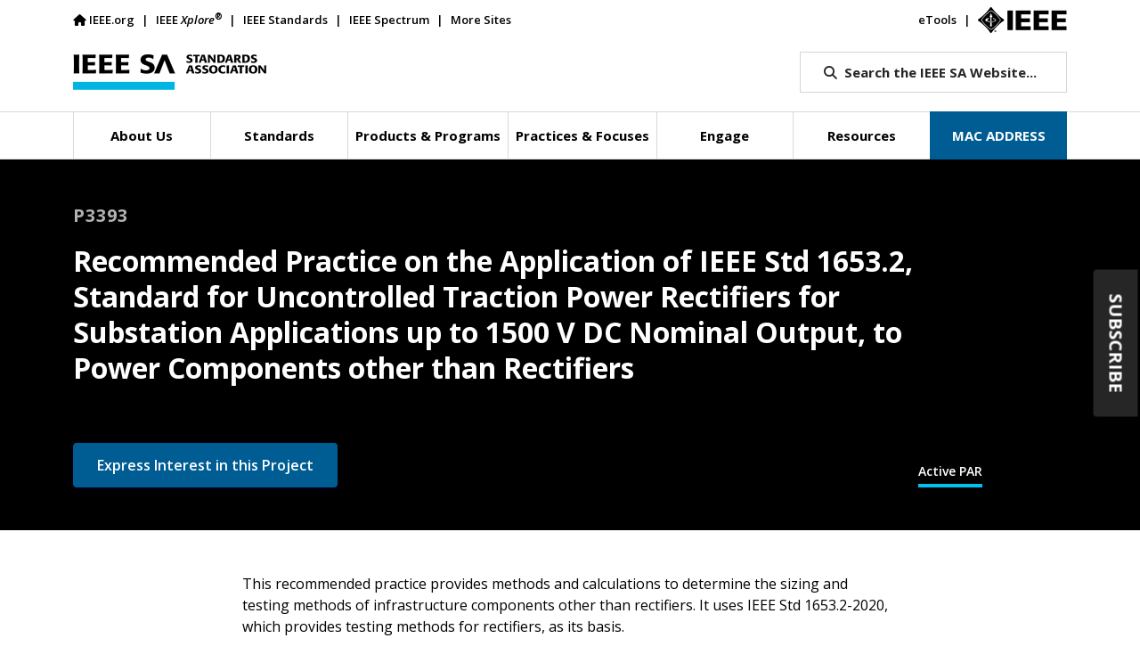

--- FILE ---
content_type: text/html; charset=UTF-8
request_url: https://standards.ieee.org/ieee/3393/11405/
body_size: 20408
content:

<!doctype html>
<html lang="en">
<head>
	<meta charset="utf-8">
	<meta name="viewport" content="width=device-width, initial-scale=1">
	<meta name="description" content="">
	<!-- fields for Cloudsearch -->
<meta name="title" content="IEEE SA - Recommended Practice on the Application of IEEE Std 1653.2, Standard for Uncontrolled Traction Power Rectifiers for Substation Applications up to 1500 V DC Nominal Output, to Power Components other than Rectifiers"/>
<meta name="type" content="Project"/>
<meta name="topic" content=""/>
<meta name="category" content=""/>
<meta name="description" content="This recommended practice provides methods and calculations to determine the sizing and testing methods of infrastructure components other than rectifiers. It uses IEEE Std 1653.2-2020, which provides testing methods for rectifiers, as its basis."/>
<meta name="keywords" content=""/>
<!-- Default OG Image -->
<meta property="og:image" content="https://standards.ieee.org/wp-content/uploads/2024/03/iStock-1413210242-DM-r1.jpg"/>
<!-- Projects/Standards -->
<meta name="Society" content="IEEE Vehicular Technology Society"/>
<meta name="StdRecNo" content="11405"/>
<meta name="Status" content="Active PAR"/>
<meta name="designation" content="P3393"/>

	
	
	
			<!-- v ieee cookie banner v -->
		<script src="https://cmp.osano.com/AzyzptTmRlqVd2LRf/5b89ff83-255a-489b-b1d7-925a53475ed0/osano.js"></script>
		<link rel="stylesheet" href="https://cookie-consent.ieee.org/ieee-cookie-banner.css" type="text/css"/>
		<!-- ^ ieee cookie banner ^ -->

		<!-- Google Tag Manager -->
		<script>(function(w,d,s,l,i){w[l]=w[l]||[];w[l].push({'gtm.start':
								new Date().getTime(),event:'gtm.js'});var f=d.getElementsByTagName(s)[0],
						j=d.createElement(s),dl=l!='dataLayer'?'&l='+l:'';j.async=true;j.src=
						'https://www.googletagmanager.com/gtm.js?id='+i+dl;f.parentNode.insertBefore(j,f);
				})(window,document,'script','dataLayer','GTM-MR8T843');</script>
		<!-- End Google Tag Manager -->
	
	<title>IEEE SA - P3393</title>
	<script type="text/javascript" src="https://cdns.gigya.com/js/gigya.js?apikey=3_ihC9k-currG51rxnDiN6bhiAzQy1-4zw1zOtNOrZ11jAxUhFRKPUrVKs553Kv7px"></script>
	<!--<link rel="icon" href="https://standards.ieee.org/wp-content/themes/ieee-sa-theme/ieee_favicon.ico">-->
	<link rel="apple-touch-icon" href="https://standards.ieee.org/wp-content/themes/ieee-sa-theme/ieee_apple_touch_icon.png">

	<link rel="preconnect" href="https://fonts.googleapis.com">
	<link rel="preconnect" href="https://fonts.gstatic.com" crossorigin>
	<link href="https://fonts.googleapis.com/css2?family=Open+Sans:ital,wght@0,400;0,500;0,600;0,700;0,800;1,400;1,600;1,700&display=swap" rel="stylesheet">

	<link href="https://cdn.jsdelivr.net/npm/bootstrap@5.1.3/dist/css/bootstrap.min.css" rel="stylesheet" integrity="sha384-1BmE4kWBq78iYhFldvKuhfTAU6auU8tT94WrHftjDbrCEXSU1oBoqyl2QvZ6jIW3" crossorigin="anonymous">
		<link href="https://standards.ieee.org/wp-content/themes/ieee-sa-theme/style.css" rel="stylesheet">

	<meta name='robots' content='index, follow, max-image-preview:large, max-snippet:-1, max-video-preview:-1' />
	<style>img:is([sizes="auto" i], [sizes^="auto," i]) { contain-intrinsic-size: 3000px 1500px }</style>
	
	<!-- This site is optimized with the Yoast SEO Premium plugin v26.7 (Yoast SEO v26.7) - https://yoast.com/wordpress/plugins/seo/ -->
	<meta property="og:locale" content="en_US" />
	<meta property="og:type" content="website" />
	<meta property="og:title" content="IEEE Standards Association" />
	<meta property="og:site_name" content="IEEE Standards Association" />
	<meta name="twitter:card" content="summary_large_image" />
	<meta name="twitter:title" content="IEEE Standards Association" />
	<meta name="twitter:site" content="@IEEESA" />
	<script type="application/ld+json" class="yoast-schema-graph">{"@context":"https://schema.org","@graph":[{"@type":"WebSite","@id":"https://standards.ieee.org/#website","url":"https://standards.ieee.org/","name":"IEEE Standards Association","description":"","publisher":{"@id":"https://standards.ieee.org/#organization"},"potentialAction":[{"@type":"SearchAction","target":{"@type":"EntryPoint","urlTemplate":"https://standards.ieee.org/?s={search_term_string}"},"query-input":{"@type":"PropertyValueSpecification","valueRequired":true,"valueName":"search_term_string"}}],"inLanguage":"en-US"},{"@type":"Organization","@id":"https://standards.ieee.org/#organization","name":"IEEE SA","url":"https://standards.ieee.org/","logo":{"@type":"ImageObject","inLanguage":"en-US","@id":"https://standards.ieee.org/#/schema/logo/image/","url":"https://standards.ieee.org/wp-content/uploads/import/ieeesa-logo.png","contentUrl":"https://standards.ieee.org/wp-content/uploads/import/ieeesa-logo.png","width":720,"height":432,"caption":"IEEE SA"},"image":{"@id":"https://standards.ieee.org/#/schema/logo/image/"},"sameAs":["https://x.com/IEEESA"]}]}</script>
	<!-- / Yoast SEO Premium plugin. -->


<link rel='dns-prefetch' href='//kit.fontawesome.com' />
		<style>
			.lazyload,
			.lazyloading {
				max-width: 100%;
			}
		</style>
		<script type="text/javascript">
/* <![CDATA[ */
window._wpemojiSettings = {"baseUrl":"https:\/\/s.w.org\/images\/core\/emoji\/16.0.1\/72x72\/","ext":".png","svgUrl":"https:\/\/s.w.org\/images\/core\/emoji\/16.0.1\/svg\/","svgExt":".svg","source":{"concatemoji":"https:\/\/standards.ieee.org\/wp-includes\/js\/wp-emoji-release.min.js?ver=6.8.3"}};
/*! This file is auto-generated */
!function(s,n){var o,i,e;function c(e){try{var t={supportTests:e,timestamp:(new Date).valueOf()};sessionStorage.setItem(o,JSON.stringify(t))}catch(e){}}function p(e,t,n){e.clearRect(0,0,e.canvas.width,e.canvas.height),e.fillText(t,0,0);var t=new Uint32Array(e.getImageData(0,0,e.canvas.width,e.canvas.height).data),a=(e.clearRect(0,0,e.canvas.width,e.canvas.height),e.fillText(n,0,0),new Uint32Array(e.getImageData(0,0,e.canvas.width,e.canvas.height).data));return t.every(function(e,t){return e===a[t]})}function u(e,t){e.clearRect(0,0,e.canvas.width,e.canvas.height),e.fillText(t,0,0);for(var n=e.getImageData(16,16,1,1),a=0;a<n.data.length;a++)if(0!==n.data[a])return!1;return!0}function f(e,t,n,a){switch(t){case"flag":return n(e,"\ud83c\udff3\ufe0f\u200d\u26a7\ufe0f","\ud83c\udff3\ufe0f\u200b\u26a7\ufe0f")?!1:!n(e,"\ud83c\udde8\ud83c\uddf6","\ud83c\udde8\u200b\ud83c\uddf6")&&!n(e,"\ud83c\udff4\udb40\udc67\udb40\udc62\udb40\udc65\udb40\udc6e\udb40\udc67\udb40\udc7f","\ud83c\udff4\u200b\udb40\udc67\u200b\udb40\udc62\u200b\udb40\udc65\u200b\udb40\udc6e\u200b\udb40\udc67\u200b\udb40\udc7f");case"emoji":return!a(e,"\ud83e\udedf")}return!1}function g(e,t,n,a){var r="undefined"!=typeof WorkerGlobalScope&&self instanceof WorkerGlobalScope?new OffscreenCanvas(300,150):s.createElement("canvas"),o=r.getContext("2d",{willReadFrequently:!0}),i=(o.textBaseline="top",o.font="600 32px Arial",{});return e.forEach(function(e){i[e]=t(o,e,n,a)}),i}function t(e){var t=s.createElement("script");t.src=e,t.defer=!0,s.head.appendChild(t)}"undefined"!=typeof Promise&&(o="wpEmojiSettingsSupports",i=["flag","emoji"],n.supports={everything:!0,everythingExceptFlag:!0},e=new Promise(function(e){s.addEventListener("DOMContentLoaded",e,{once:!0})}),new Promise(function(t){var n=function(){try{var e=JSON.parse(sessionStorage.getItem(o));if("object"==typeof e&&"number"==typeof e.timestamp&&(new Date).valueOf()<e.timestamp+604800&&"object"==typeof e.supportTests)return e.supportTests}catch(e){}return null}();if(!n){if("undefined"!=typeof Worker&&"undefined"!=typeof OffscreenCanvas&&"undefined"!=typeof URL&&URL.createObjectURL&&"undefined"!=typeof Blob)try{var e="postMessage("+g.toString()+"("+[JSON.stringify(i),f.toString(),p.toString(),u.toString()].join(",")+"));",a=new Blob([e],{type:"text/javascript"}),r=new Worker(URL.createObjectURL(a),{name:"wpTestEmojiSupports"});return void(r.onmessage=function(e){c(n=e.data),r.terminate(),t(n)})}catch(e){}c(n=g(i,f,p,u))}t(n)}).then(function(e){for(var t in e)n.supports[t]=e[t],n.supports.everything=n.supports.everything&&n.supports[t],"flag"!==t&&(n.supports.everythingExceptFlag=n.supports.everythingExceptFlag&&n.supports[t]);n.supports.everythingExceptFlag=n.supports.everythingExceptFlag&&!n.supports.flag,n.DOMReady=!1,n.readyCallback=function(){n.DOMReady=!0}}).then(function(){return e}).then(function(){var e;n.supports.everything||(n.readyCallback(),(e=n.source||{}).concatemoji?t(e.concatemoji):e.wpemoji&&e.twemoji&&(t(e.twemoji),t(e.wpemoji)))}))}((window,document),window._wpemojiSettings);
/* ]]> */
</script>
<style id='wp-emoji-styles-inline-css' type='text/css'>

	img.wp-smiley, img.emoji {
		display: inline !important;
		border: none !important;
		box-shadow: none !important;
		height: 1em !important;
		width: 1em !important;
		margin: 0 0.07em !important;
		vertical-align: -0.1em !important;
		background: none !important;
		padding: 0 !important;
	}
</style>
<link rel='stylesheet' id='wp-block-library-css' href='https://standards.ieee.org/wp-includes/css/dist/block-library/style.min.css?ver=6.8.3' type='text/css' media='all' />
<style id='classic-theme-styles-inline-css' type='text/css'>
/*! This file is auto-generated */
.wp-block-button__link{color:#fff;background-color:#32373c;border-radius:9999px;box-shadow:none;text-decoration:none;padding:calc(.667em + 2px) calc(1.333em + 2px);font-size:1.125em}.wp-block-file__button{background:#32373c;color:#fff;text-decoration:none}
</style>
<style id='wpengine-smart-search-filter-facet-style-inline-css' type='text/css'>
.wpengine-smart-dropdown-facet .wpengine-smart-search-dropdown-facet__label{color:var(--wp--preset--color--contrast,inherit);display:block;font-size:var(--wp--preset--font-size--medium,1rem);font-weight:600;margin-bottom:.5rem}.wpengine-smart-dropdown-facet .wpengine-smart-dropdown-facet__fields{display:flex;flex:auto;flex-wrap:nowrap;max-width:100%}.wpengine-smart-dropdown-facet .wpengine-smart-dropdown-facet__field{-webkit-appearance:none;appearance:none;background-color:var(--wp--preset--color--base,#fff);background-image:url("data:image/svg+xml;utf8,<svg xmlns=\"http://www.w3.org/2000/svg\" width=\"12\" height=\"8\" viewBox=\"0 0 12 8\"><path fill=\"%23949494\" d=\"M1.41 0L6 4.59L10.59 0L12 1.41l-6 6l-6-6z\"/></svg>");background-position:right .625rem center;background-repeat:no-repeat;border:var(--wp--custom--input-border-width,1px) solid var(--wp--custom--input-border-color,#949494);border-radius:var(--wp--custom--input-border-radius,4px);color:var(--wp--preset--color--contrast,inherit);cursor:pointer;flex-grow:var(--wp--custom--input-flex-grow,1);font-size:var(--wp--preset--font-size--small,.875rem);min-height:var(--wp--custom--input-min-height,2.5em);padding:var(--wp--custom--input--padding,.625rem);padding-right:2.25rem;transition:border-color .15s ease-in-out;width:var(--wp--custom--input-width,100%)}.wpengine-smart-dropdown-facet .wpengine-smart-dropdown-facet__field:hover{border-color:var(--wp--preset--color--contrast,#666)}.wpengine-smart-dropdown-facet .wpengine-smart-dropdown-facet__field:focus{outline:2px solid var(--wp--preset--color--primary,#007cba);outline-offset:2px}.wpengine-smart-dropdown-facet .wpengine-smart-dropdown-facet__field:disabled{cursor:not-allowed;opacity:.5}.wpengine-smart-dropdown-facet .wpengine-smart-dropdown-facet__apply-button{margin-top:1rem;width:100%}.wpengine-smart-checkbox-facet .wpengine-smart-search-checkbox-facet__label{color:var(--wp--preset--color--contrast,inherit);display:block;font-size:var(--wp--preset--font-size--medium,1rem);font-weight:600;margin:0 0 .75rem}.wpengine-smart-checkbox-facet .wpengine-smart-checkbox-facet__search{margin-bottom:.75rem}.wpengine-smart-checkbox-facet .wpengine-smart-checkbox-facet__search .wpengine-smart-checkbox-facet__search-input{-webkit-appearance:none;appearance:none;background-color:var(--wp--preset--color--base,#fff);border:var(--wp--custom--input-border-width,1px) solid var(--wp--custom--input-border-color,#949494);border-radius:var(--wp--custom--input-border-radius,4px);box-sizing:border-box;color:var(--wp--preset--color--contrast,inherit);font-size:var(--wp--preset--font-size--small,.875rem);max-width:100%;min-height:var(--wp--custom--input-min-height,2.5em);padding:var(--wp--custom--input--padding,.625rem);transition:border-color .15s ease-in-out;width:100%}.wpengine-smart-checkbox-facet .wpengine-smart-checkbox-facet__search .wpengine-smart-checkbox-facet__search-input::placeholder{color:var(--wp--preset--color--contrast-3,#999);opacity:1}.wpengine-smart-checkbox-facet .wpengine-smart-checkbox-facet__search .wpengine-smart-checkbox-facet__search-input:hover{border-color:var(--wp--preset--color--contrast,#666)}.wpengine-smart-checkbox-facet .wpengine-smart-checkbox-facet__search .wpengine-smart-checkbox-facet__search-input:focus{outline:2px solid var(--wp--preset--color--primary,#007cba);outline-offset:2px}.wpengine-smart-checkbox-facet .wpengine-smart-checkbox-facet__fields{display:flex;flex-direction:column;gap:var(--wp--custom--checkbox-gap,.5rem);max-width:100%;padding:.25rem 0}.wpengine-smart-checkbox-facet .wpengine-smart-checkbox-facet__fields.scrollable{overflow-y:auto;padding-right:.25rem}.wpengine-smart-checkbox-facet .wpengine-smart-checkbox-facet__fields.scrollable::-webkit-scrollbar{width:8px}.wpengine-smart-checkbox-facet .wpengine-smart-checkbox-facet__fields.scrollable::-webkit-scrollbar-track{background:var(--wp--preset--color--base-2,#f0f0f0);border-radius:4px}.wpengine-smart-checkbox-facet .wpengine-smart-checkbox-facet__fields.scrollable::-webkit-scrollbar-thumb{background:var(--wp--preset--color--contrast-3,#999);border-radius:4px}.wpengine-smart-checkbox-facet .wpengine-smart-checkbox-facet__fields.scrollable::-webkit-scrollbar-thumb:hover{background:var(--wp--preset--color--contrast-2,#666)}.wpengine-smart-checkbox-facet .wpengine-smart-checkbox-facet__fields>div:only-child{color:var(--wp--preset--color--contrast-2,#666);font-size:var(--wp--preset--font-size--small,.875rem);font-style:italic;padding:1rem;text-align:center}.wpengine-smart-checkbox-facet .wpengine-smart-checkbox-facet__field{align-items:center;border-radius:var(--wp--custom--checkbox-border-radius,4px);display:flex;padding:.375rem .5rem;transition:background-color .15s ease-in-out}.wpengine-smart-checkbox-facet .wpengine-smart-checkbox-facet__field:hover{background-color:var(--wp--preset--color--base-2,#f5f5f5)}.wpengine-smart-checkbox-facet .wpengine-smart-checkbox-facet__field label{align-items:center;color:var(--wp--preset--color--contrast,inherit);cursor:pointer;display:flex;font-size:var(--wp--preset--font-size--small,.875rem);line-height:1.5;margin:0;-webkit-user-select:none;user-select:none;width:100%}.wpengine-smart-checkbox-facet .wpengine-smart-checkbox-facet__field input[type=checkbox]{appearance:none;-webkit-appearance:none;-moz-appearance:none;background-color:var(--wp--preset--color--base,#fff);border:var(--wp--custom--input-border-width,1px) solid var(--wp--custom--input-border-color,#949494);border-radius:var(--wp--custom--checkbox-border-radius,4px);cursor:pointer;flex-shrink:0;height:1.125rem;margin:0 .625rem 0 0;position:relative;transition:all .15s ease-in-out;width:1.125rem}.wpengine-smart-checkbox-facet .wpengine-smart-checkbox-facet__field input[type=checkbox]:hover{border-color:var(--wp--preset--color--contrast,#666)}.wpengine-smart-checkbox-facet .wpengine-smart-checkbox-facet__field input[type=checkbox]:checked{background-color:var(--wp--preset--color--primary,#007cba);border-color:var(--wp--preset--color--primary,#007cba)}.wpengine-smart-checkbox-facet .wpengine-smart-checkbox-facet__field input[type=checkbox]:checked:after{border-width:medium;border-bottom:2px solid var(--wp--preset--color--base,#fff);border-left:0 solid var(--wp--preset--color--base,#fff);border-right:2px solid var(--wp--preset--color--base,#fff);border-top:0 solid var(--wp--preset--color--base,#fff);content:"";height:.5625rem;left:50%;position:absolute;top:50%;transform:translate(-50%,-50%) rotate(45deg);width:.3125rem}.wpengine-smart-checkbox-facet .wpengine-smart-checkbox-facet__field input[type=checkbox]:focus{outline:2px solid var(--wp--preset--color--primary,#007cba);outline-offset:2px}.wpengine-smart-checkbox-facet .wpengine-smart-checkbox-facet__field input[type=checkbox]:disabled{cursor:not-allowed;opacity:.5}.wpengine-smart-checkbox-facet .wpengine-smart-checkbox-facet__apply-button{margin-top:1rem;width:100%}

</style>
<style id='wpengine-smart-search-active-filters-facet-style-inline-css' type='text/css'>
.active-filters-block{background:#f9fafb;border:1px solid #e5e7eb;border-radius:.5rem;font-family:sans-serif;margin-bottom:1rem;padding:1rem}.active-filters-header{align-items:center;display:flex;justify-content:space-between;margin-bottom:1rem}.active-filters-header h4{color:#111827;font-size:var(--wp--preset--font-size--medium);font-weight:600;margin:0}.header-actions{display:flex;gap:.5rem}.clear-all{align-items:center;background:#ededed;border:1px solid #4b4b4b;border-radius:15px;cursor:pointer;display:flex;font-size:var(--wp--preset--font-size--small);height:10px;justify-content:center;padding:15px}.clear-all:hover{background:#a6a6a6;box-shadow:0 4px 8px #00000026}.clear-all:focus{outline:none}.hide-filters{align-items:center;background:#ededed;border:1px solid #4b4b4b;border-radius:15px;cursor:pointer;display:flex;font-size:var(--wp--preset--font-size--small);height:10px;justify-content:center;padding:15px}.hide-filters:hover{background:#a6a6a6;box-shadow:0 4px 8px #00000026}.hide-filters:focus{outline:none}.dashicons{margin-left:-5px;margin-right:3px}.text{color:#333}.active-filters-list{list-style:none;margin:0;padding:0}.active-filter{background:#fff;border:1px solid #e5e7eb;border-radius:.375rem;display:flex;flex-wrap:wrap;gap:.5rem;margin-bottom:.5rem;padding:.5rem}.filter-name{cursor:default;display:flex;font-weight:var(--wp--preset--font-weight--semi-bold,700);height:10px;margin:5px 0 0 5px;padding:6px}.filter-name,.filter-value{align-items:center;color:#374151;font-size:var(--wp--preset--font-size--small)}.filter-value{background:#ededed;border:1px solid #4b4b4b;border-radius:9999px;font-weight:var(--wp--preset--font-weight--regular,300);margin-left:.5rem;padding:.25rem .5rem;text-transform:capitalize}.remove-filter{background:none;border:none;color:#000;cursor:pointer;font-size:var(--wp--preset--font-size--small);line-height:1}.remove-filter:hover{color:#dc2626}.remove-filter:focus{outline:none}

</style>
<style id='font-awesome-svg-styles-default-inline-css' type='text/css'>
.svg-inline--fa {
  display: inline-block;
  height: 1em;
  overflow: visible;
  vertical-align: -.125em;
}
</style>
<link rel='stylesheet' id='font-awesome-svg-styles-css' href='https://standards.ieee.org/wp-content/uploads/font-awesome/v6.7.2/css/svg-with-js.css' type='text/css' media='all' />
<style id='font-awesome-svg-styles-inline-css' type='text/css'>
   .wp-block-font-awesome-icon svg::before,
   .wp-rich-text-font-awesome-icon svg::before {content: unset;}
</style>
<style id='global-styles-inline-css' type='text/css'>
:root{--wp--preset--aspect-ratio--square: 1;--wp--preset--aspect-ratio--4-3: 4/3;--wp--preset--aspect-ratio--3-4: 3/4;--wp--preset--aspect-ratio--3-2: 3/2;--wp--preset--aspect-ratio--2-3: 2/3;--wp--preset--aspect-ratio--16-9: 16/9;--wp--preset--aspect-ratio--9-16: 9/16;--wp--preset--color--black: #000000;--wp--preset--color--cyan-bluish-gray: #abb8c3;--wp--preset--color--white: #ffffff;--wp--preset--color--pale-pink: #f78da7;--wp--preset--color--vivid-red: #cf2e2e;--wp--preset--color--luminous-vivid-orange: #ff6900;--wp--preset--color--luminous-vivid-amber: #fcb900;--wp--preset--color--light-green-cyan: #7bdcb5;--wp--preset--color--vivid-green-cyan: #00d084;--wp--preset--color--pale-cyan-blue: #8ed1fc;--wp--preset--color--vivid-cyan-blue: #0693e3;--wp--preset--color--vivid-purple: #9b51e0;--wp--preset--gradient--vivid-cyan-blue-to-vivid-purple: linear-gradient(135deg,rgba(6,147,227,1) 0%,rgb(155,81,224) 100%);--wp--preset--gradient--light-green-cyan-to-vivid-green-cyan: linear-gradient(135deg,rgb(122,220,180) 0%,rgb(0,208,130) 100%);--wp--preset--gradient--luminous-vivid-amber-to-luminous-vivid-orange: linear-gradient(135deg,rgba(252,185,0,1) 0%,rgba(255,105,0,1) 100%);--wp--preset--gradient--luminous-vivid-orange-to-vivid-red: linear-gradient(135deg,rgba(255,105,0,1) 0%,rgb(207,46,46) 100%);--wp--preset--gradient--very-light-gray-to-cyan-bluish-gray: linear-gradient(135deg,rgb(238,238,238) 0%,rgb(169,184,195) 100%);--wp--preset--gradient--cool-to-warm-spectrum: linear-gradient(135deg,rgb(74,234,220) 0%,rgb(151,120,209) 20%,rgb(207,42,186) 40%,rgb(238,44,130) 60%,rgb(251,105,98) 80%,rgb(254,248,76) 100%);--wp--preset--gradient--blush-light-purple: linear-gradient(135deg,rgb(255,206,236) 0%,rgb(152,150,240) 100%);--wp--preset--gradient--blush-bordeaux: linear-gradient(135deg,rgb(254,205,165) 0%,rgb(254,45,45) 50%,rgb(107,0,62) 100%);--wp--preset--gradient--luminous-dusk: linear-gradient(135deg,rgb(255,203,112) 0%,rgb(199,81,192) 50%,rgb(65,88,208) 100%);--wp--preset--gradient--pale-ocean: linear-gradient(135deg,rgb(255,245,203) 0%,rgb(182,227,212) 50%,rgb(51,167,181) 100%);--wp--preset--gradient--electric-grass: linear-gradient(135deg,rgb(202,248,128) 0%,rgb(113,206,126) 100%);--wp--preset--gradient--midnight: linear-gradient(135deg,rgb(2,3,129) 0%,rgb(40,116,252) 100%);--wp--preset--font-size--small: 13px;--wp--preset--font-size--medium: 20px;--wp--preset--font-size--large: 36px;--wp--preset--font-size--x-large: 42px;--wp--preset--spacing--20: 0.44rem;--wp--preset--spacing--30: 0.67rem;--wp--preset--spacing--40: 1rem;--wp--preset--spacing--50: 1.5rem;--wp--preset--spacing--60: 2.25rem;--wp--preset--spacing--70: 3.38rem;--wp--preset--spacing--80: 5.06rem;--wp--preset--shadow--natural: 6px 6px 9px rgba(0, 0, 0, 0.2);--wp--preset--shadow--deep: 12px 12px 50px rgba(0, 0, 0, 0.4);--wp--preset--shadow--sharp: 6px 6px 0px rgba(0, 0, 0, 0.2);--wp--preset--shadow--outlined: 6px 6px 0px -3px rgba(255, 255, 255, 1), 6px 6px rgba(0, 0, 0, 1);--wp--preset--shadow--crisp: 6px 6px 0px rgba(0, 0, 0, 1);}:where(.is-layout-flex){gap: 0.5em;}:where(.is-layout-grid){gap: 0.5em;}body .is-layout-flex{display: flex;}.is-layout-flex{flex-wrap: wrap;align-items: center;}.is-layout-flex > :is(*, div){margin: 0;}body .is-layout-grid{display: grid;}.is-layout-grid > :is(*, div){margin: 0;}:where(.wp-block-columns.is-layout-flex){gap: 2em;}:where(.wp-block-columns.is-layout-grid){gap: 2em;}:where(.wp-block-post-template.is-layout-flex){gap: 1.25em;}:where(.wp-block-post-template.is-layout-grid){gap: 1.25em;}.has-black-color{color: var(--wp--preset--color--black) !important;}.has-cyan-bluish-gray-color{color: var(--wp--preset--color--cyan-bluish-gray) !important;}.has-white-color{color: var(--wp--preset--color--white) !important;}.has-pale-pink-color{color: var(--wp--preset--color--pale-pink) !important;}.has-vivid-red-color{color: var(--wp--preset--color--vivid-red) !important;}.has-luminous-vivid-orange-color{color: var(--wp--preset--color--luminous-vivid-orange) !important;}.has-luminous-vivid-amber-color{color: var(--wp--preset--color--luminous-vivid-amber) !important;}.has-light-green-cyan-color{color: var(--wp--preset--color--light-green-cyan) !important;}.has-vivid-green-cyan-color{color: var(--wp--preset--color--vivid-green-cyan) !important;}.has-pale-cyan-blue-color{color: var(--wp--preset--color--pale-cyan-blue) !important;}.has-vivid-cyan-blue-color{color: var(--wp--preset--color--vivid-cyan-blue) !important;}.has-vivid-purple-color{color: var(--wp--preset--color--vivid-purple) !important;}.has-black-background-color{background-color: var(--wp--preset--color--black) !important;}.has-cyan-bluish-gray-background-color{background-color: var(--wp--preset--color--cyan-bluish-gray) !important;}.has-white-background-color{background-color: var(--wp--preset--color--white) !important;}.has-pale-pink-background-color{background-color: var(--wp--preset--color--pale-pink) !important;}.has-vivid-red-background-color{background-color: var(--wp--preset--color--vivid-red) !important;}.has-luminous-vivid-orange-background-color{background-color: var(--wp--preset--color--luminous-vivid-orange) !important;}.has-luminous-vivid-amber-background-color{background-color: var(--wp--preset--color--luminous-vivid-amber) !important;}.has-light-green-cyan-background-color{background-color: var(--wp--preset--color--light-green-cyan) !important;}.has-vivid-green-cyan-background-color{background-color: var(--wp--preset--color--vivid-green-cyan) !important;}.has-pale-cyan-blue-background-color{background-color: var(--wp--preset--color--pale-cyan-blue) !important;}.has-vivid-cyan-blue-background-color{background-color: var(--wp--preset--color--vivid-cyan-blue) !important;}.has-vivid-purple-background-color{background-color: var(--wp--preset--color--vivid-purple) !important;}.has-black-border-color{border-color: var(--wp--preset--color--black) !important;}.has-cyan-bluish-gray-border-color{border-color: var(--wp--preset--color--cyan-bluish-gray) !important;}.has-white-border-color{border-color: var(--wp--preset--color--white) !important;}.has-pale-pink-border-color{border-color: var(--wp--preset--color--pale-pink) !important;}.has-vivid-red-border-color{border-color: var(--wp--preset--color--vivid-red) !important;}.has-luminous-vivid-orange-border-color{border-color: var(--wp--preset--color--luminous-vivid-orange) !important;}.has-luminous-vivid-amber-border-color{border-color: var(--wp--preset--color--luminous-vivid-amber) !important;}.has-light-green-cyan-border-color{border-color: var(--wp--preset--color--light-green-cyan) !important;}.has-vivid-green-cyan-border-color{border-color: var(--wp--preset--color--vivid-green-cyan) !important;}.has-pale-cyan-blue-border-color{border-color: var(--wp--preset--color--pale-cyan-blue) !important;}.has-vivid-cyan-blue-border-color{border-color: var(--wp--preset--color--vivid-cyan-blue) !important;}.has-vivid-purple-border-color{border-color: var(--wp--preset--color--vivid-purple) !important;}.has-vivid-cyan-blue-to-vivid-purple-gradient-background{background: var(--wp--preset--gradient--vivid-cyan-blue-to-vivid-purple) !important;}.has-light-green-cyan-to-vivid-green-cyan-gradient-background{background: var(--wp--preset--gradient--light-green-cyan-to-vivid-green-cyan) !important;}.has-luminous-vivid-amber-to-luminous-vivid-orange-gradient-background{background: var(--wp--preset--gradient--luminous-vivid-amber-to-luminous-vivid-orange) !important;}.has-luminous-vivid-orange-to-vivid-red-gradient-background{background: var(--wp--preset--gradient--luminous-vivid-orange-to-vivid-red) !important;}.has-very-light-gray-to-cyan-bluish-gray-gradient-background{background: var(--wp--preset--gradient--very-light-gray-to-cyan-bluish-gray) !important;}.has-cool-to-warm-spectrum-gradient-background{background: var(--wp--preset--gradient--cool-to-warm-spectrum) !important;}.has-blush-light-purple-gradient-background{background: var(--wp--preset--gradient--blush-light-purple) !important;}.has-blush-bordeaux-gradient-background{background: var(--wp--preset--gradient--blush-bordeaux) !important;}.has-luminous-dusk-gradient-background{background: var(--wp--preset--gradient--luminous-dusk) !important;}.has-pale-ocean-gradient-background{background: var(--wp--preset--gradient--pale-ocean) !important;}.has-electric-grass-gradient-background{background: var(--wp--preset--gradient--electric-grass) !important;}.has-midnight-gradient-background{background: var(--wp--preset--gradient--midnight) !important;}.has-small-font-size{font-size: var(--wp--preset--font-size--small) !important;}.has-medium-font-size{font-size: var(--wp--preset--font-size--medium) !important;}.has-large-font-size{font-size: var(--wp--preset--font-size--large) !important;}.has-x-large-font-size{font-size: var(--wp--preset--font-size--x-large) !important;}
:where(.wp-block-post-template.is-layout-flex){gap: 1.25em;}:where(.wp-block-post-template.is-layout-grid){gap: 1.25em;}
:where(.wp-block-columns.is-layout-flex){gap: 2em;}:where(.wp-block-columns.is-layout-grid){gap: 2em;}
:root :where(.wp-block-pullquote){font-size: 1.5em;line-height: 1.6;}
</style>
<link rel='stylesheet' id='ieee-cloudsearch-css-css' href='https://standards.ieee.org/wp-content/themes/ieee-sa-theme/ieee-sa/cloudsearch/css/ieee-cloudsearch.css?time=20240517&#038;ver=6.8.3' type='text/css' media='all' />
<link rel='stylesheet' id='ieee-widget-css-css' href='https://standards.ieee.org/wp-content/themes/ieee-sa-theme/ieee-sa/widgets/css/widgets.css?time=20240329&#038;ver=6.8.3' type='text/css' media='all' />
<link rel='stylesheet' id='ieee-color-book-css-css' href='https://standards.ieee.org/wp-content/themes/ieee-sa-theme/ieee-sa/color-books/color-books.css?time=20230920&#038;ver=6.8.3' type='text/css' media='all' />
<link rel='stylesheet' id='ieee-print-css-css' href='https://standards.ieee.org/wp-content/themes/ieee-sa-theme/print.css?time=20250508&#038;ver=6.8.3' type='text/css' media='print' />
<link rel='stylesheet' id='subscribe-forms-css-css' href='https://standards.ieee.org/wp-content/plugins/easy-social-share-buttons3/assets/modules/subscribe-forms.min.css?ver=10.7.1' type='text/css' media='all' />
<link rel='stylesheet' id='easy-social-share-buttons-css' href='https://standards.ieee.org/wp-content/plugins/easy-social-share-buttons3/assets/css/easy-social-share-buttons.min.css?ver=10.7.1' type='text/css' media='all' />
<style id='easy-social-share-buttons-inline-css' type='text/css'>
.essb_links .essb_link_mastodon { --essb-network: #6364ff;}.essb_links.essb_share .essb_link_facebook a:hover, .essb_links .essb_link_facebook a:focus{background-color:#3b5998!important;}.essb_links.essb_share .essb_link_twitter a:hover, .essb_links .essb_link_twitter a:focus{background-color:#1da1f2!important;}.essb_links.essb_share .essb_link_linkedin a:hover, .essb_links .essb_link_linkedin a:focus{background-color:#0072b1!important;}.essb_links.essb_share .essb_link_mail a:hover, .essb_links .essb_link_mail a:focus{background-color:#57595d!important;}
</style>
<script type="text/javascript" src="https://standards.ieee.org/wp-includes/js/jquery/jquery.min.js?ver=3.7.1" id="jquery-core-js"></script>
<script type="text/javascript" src="https://standards.ieee.org/wp-includes/js/jquery/jquery-migrate.min.js?ver=3.4.1" id="jquery-migrate-js"></script>
<script type="text/javascript" id="ieee-cloudsearch-js-js-extra">
/* <![CDATA[ */
var ieee_ajax_object = {"ajax_url":"https:\/\/standards.ieee.org\/wp-admin\/admin-ajax.php"};
/* ]]> */
</script>
<script type="text/javascript" src="https://standards.ieee.org/wp-content/themes/ieee-sa-theme/ieee-sa/cloudsearch/js/ieee-cloudsearch.js?time=20240517&amp;ver=6.8.3" id="ieee-cloudsearch-js-js"></script>
<script type="text/javascript" id="ieee-wpes-js-js-extra">
/* <![CDATA[ */
var ieee_ajax_object = {"ajax_url":"https:\/\/standards.ieee.org\/wp-admin\/admin-ajax.php"};
/* ]]> */
</script>
<script type="text/javascript" src="https://standards.ieee.org/wp-content/themes/ieee-sa-theme/ieee-sa/wp-engine-search/js/wp-engine-search.js?time=20250505&amp;ver=6.8.3" id="ieee-wpes-js-js"></script>
<script type="text/javascript" src="https://standards.ieee.org/wp-content/themes/ieee-sa-theme/ieee-sa/widgets/js/ieee-widgets.js?time=20240329&amp;ver=6.8.3" id="ieee-widget-js-js"></script>
<script type="text/javascript" id="ieee-color-book-scripts-js-extra">
/* <![CDATA[ */
var ieee_ajax_object = {"ajax_url":"https:\/\/standards.ieee.org\/wp-admin\/admin-ajax.php"};
/* ]]> */
</script>
<script type="text/javascript" src="https://standards.ieee.org/wp-content/themes/ieee-sa-theme/ieee-sa/color-books/color-books.js?time=20230920&amp;ver=6.8.3" id="ieee-color-book-scripts-js"></script>
<script type="text/javascript" id="ieee-recent-standards-scripts-js-extra">
/* <![CDATA[ */
var ieee_ajax_object = {"ajax_url":"https:\/\/standards.ieee.org\/wp-admin\/admin-ajax.php"};
/* ]]> */
</script>
<script type="text/javascript" src="https://standards.ieee.org/wp-content/themes/ieee-sa-theme/ieee-sa/recent-standards/recent-standards.js?time=20250319&amp;ver=6.8.3" id="ieee-recent-standards-scripts-js"></script>
<script type="text/javascript" id="ieee-sa-scripts-js-extra">
/* <![CDATA[ */
var ieee_ajax_object = {"ajax_url":"https:\/\/standards.ieee.org\/wp-admin\/admin-ajax.php"};
/* ]]> */
</script>
<script type="text/javascript" src="https://standards.ieee.org/wp-content/themes/ieee-sa-theme/ieee-sa/js/ieee-sa.js?time=20250508&amp;ver=6.8.3" id="ieee-sa-scripts-js"></script>
<script type="text/javascript" src="https://standards.ieee.org/wp-content/themes/ieee-sa-theme/ieee-sa/js/marketo.js?ver=6.8.3" id="ieee-marketo-js"></script>
<script defer crossorigin="anonymous" type="text/javascript" src="https://kit.fontawesome.com/3182722a43.js" id="font-awesome-official-js"></script>
<script></script><link rel="https://api.w.org/" href="https://standards.ieee.org/wp-json/" /><meta name="cdp-version" content="1.5.0" /><meta name="silktide-cms" content="DkD0OiHV5Gp13B3hJpgTuMxNUV+CEE3WH3OOXQB49NfF+g9rn6oYZaHSSH4+Fytf2eQ0pP5pEw+iUJ/0AGky1HkMKgvFwOpNCNDCAm4XewRYSrseOwNpIvIkzk3/GFcyKCW8eaRbLy61O/NvDTdOjam6EuHMYjmSq1usdgrFiMym6p6JGPaG0S6+d/X+5N5t" />
<meta name="tec-api-version" content="v1"><meta name="tec-api-origin" content="https://standards.ieee.org"><link rel="alternate" href="https://standards.ieee.org/wp-json/tribe/events/v1/" />		<script>
			document.documentElement.className = document.documentElement.className.replace('no-js', 'js');
		</script>
		<meta name="generator" content="Powered by WPBakery Page Builder - drag and drop page builder for WordPress."/>
<link rel="icon" href="https://standards.ieee.org/wp-content/uploads/2024/10/android-chrome-512x512-1-150x150.png" sizes="32x32" />
<link rel="icon" href="https://standards.ieee.org/wp-content/uploads/2024/10/android-chrome-512x512-1-300x300.png" sizes="192x192" />
<link rel="apple-touch-icon" href="https://standards.ieee.org/wp-content/uploads/2024/10/android-chrome-512x512-1-300x300.png" />
<meta name="msapplication-TileImage" content="https://standards.ieee.org/wp-content/uploads/2024/10/android-chrome-512x512-1-300x300.png" />
<noscript><style> .wpb_animate_when_almost_visible { opacity: 1; }</style></noscript>
</head>
<body class="blog wp-theme-ieee-sa-theme tribe-no-js essb-10.7.1 wpb-js-composer js-comp-ver-8.7.2 vc_responsive" >
	<!-- Google Tag Manager (noscript) -->
	<noscript><iframe src="https://www.googletagmanager.com/ns.html?id=GTM-MR8T843" height="0" width="0" style="display:none;visibility:hidden" loading="lazy"></iframe></noscript>
	<!-- End Google Tag Manager (noscript) -->
	<header>
		<section id="top-bar">
			<div class="container">
				<div class="row">
					<div class="col-10 col-lg-9 d-none d-md-block">
						<ul class="nav top-bar top-bar-left" role="navigation" aria-label="Global left">
							<li class="nav-item"><a class="nav-link" href="https://www.ieee.org/" target="_blank" title="IEEE.org"><i class="nav-icon fa fa-home"></i>IEEE.org</a></li>
							<li class="nav-item"><a class="nav-link" href="https://ieeexplore.ieee.org/Xplore/home.jsp" target="_blank" title="IEEE Xplore&reg;">IEEE <em>Xplore</em><sup>&reg;</sup></a></li>
							<li class="nav-item"><a class="nav-link" href="https://standards.ieee.org/" target="_blank" title="IEEE Standards">IEEE Standards</a></li>
							<li class="nav-item"><a class="nav-link" href="https://spectrum.ieee.org/" target="_blank" title="IEEE Spectrum">IEEE Spectrum</a></li>
							<li class="nav-item"><a class="nav-link" href="https://www.ieee.org/sitemap.html" target="_blank" title="More Sites">More Sites</a></li>
						</ul> <!-- /.nav .top-bar-left -->
					</div> <!-- /.col-10 .col-lg-9 .d-none .d-md-block -->
					<div class="col-2 col-lg-3 d-none d-md-block">
						<ul class="nav top-bar top-bar-right" role="navigation" aria-label="Global right">
							<li class="nav-item"><a class="nav-link" href="/development/etools/" title="eTools">eTools</a></li>
							<li class="nav-item"><a class="nav-link logo-link ieee" href="https://www.ieee.org/" title="Visit IEEE.org">IEEE.org</a></li>
						</ul> <!-- /.nav .top-bar-right -->
					</div> <!-- /.col-2 .col-lg-3 .d-none .d-md-block -->
				</div> <!-- /.row -->
			</div> <!-- /.container -->
		</section> <!-- /#top-bar -->

		<section id="masthead">
			<div class="container">
				<div class="row">
					<div class="col-12 col-sm-6">
						<div id="primary-logo" class="logo">
							<a class="logo-link" href="/" title="IEEE Standards Association"><img src="https://standards.ieee.org/wp-content/themes/ieee-sa-theme/img/ieee-sa-logo2x.png" alt="IEEE Standards Association logo" loading="lazy"></a>
						</div> <!-- /#primary-logo .logo -->
					</div> <!-- /.col-12 .col-sm-6 -->
					<div class="col-6 d-none d-sm-block">
						<div class="btn-group float-end d-none d-lg-block search">
							<div id="search-input-wrapper" data-test="123" class="search-input-wrapper collapse collapse-horizontal">
								<form id="search" class="form-inline" action="https://standards.ieee.org/search/" method="get">
									<button class="btn" type="submit" aria-label="Click/Tap to Execute the Search Functionality." id="search-form-magnifying-glass"><i class="fa fa-search" style="color:#000000;-webkit-text-stroke: 1.5px;font-size:1.25rem;"></i></button>
									<input class="form-control" type="text" placeholder="What are you looking for?" autofocus="autofocus" autocomplete="off" name="q" id="q" aria-label="What are you looking for?">
									<div class="container search-ux-menu">
										<div class="row search-ux-menu-row">
											<div class="col-12 col-md-4 mt-2 p-3 test-arrow-link">
												<h2 class="h6">Featured Links</h2>
												<div class="menu-featured-links-search-container"><ul id="menu-featured-links-search" class="search-ux-menu-col"><li class="mb-2" id="menu-item-19417" class="menu-item menu-item-type-post_type menu-item-object-page menu-item-19417"><a class="arrow-link text-decoration-none" href="https://standards.ieee.org/products-programs/icap/">IEEE Conformity Assessment Program (ICAP)</a></li>
<li class="mb-2" id="menu-item-19418" class="menu-item menu-item-type-post_type menu-item-object-page menu-item-19418"><a class="arrow-link text-decoration-none" href="https://standards.ieee.org/about/membership/organizations/">IEEE SA Entity Membership</a></li>
<li class="mb-2" id="menu-item-19419" class="menu-item menu-item-type-custom menu-item-object-custom menu-item-19419"><a class="arrow-link text-decoration-none" target="_blank" href="https://sagroups.ieee.org/planetpositive2030/our-work/">Strong Sustainability by Design: IEEE Planet Positive 2030</a></li>
</ul></div>											</div>
											<div class="col-12 col-md-4 mt-2 p-3 test-arrow-link">
												<h2 class="h6">Quick Links</h2>
												<div class="menu-quick-links-search-container"><ul id="menu-quick-links-search" class="search-ux-menu-col"><li class="mb-2" id="menu-item-18834" class="menu-item menu-item-type-post_type menu-item-object-page menu-item-18834"><a class="arrow-link text-decoration-none" href="https://standards.ieee.org/standard/">Search Standards</a></li>
<li class="mb-2" id="menu-item-18835" class="menu-item menu-item-type-post_type menu-item-object-page menu-item-18835"><a class="arrow-link text-decoration-none" href="https://standards.ieee.org/access-standards/">Access Standards</a></li>
<li class="mb-2" id="menu-item-18836" class="menu-item menu-item-type-post_type menu-item-object-page menu-item-18836"><a class="arrow-link text-decoration-none" href="https://standards.ieee.org/about/membership/">IEEE SA Membership</a></li>
</ul></div>											</div>
											<div class="col-12 col-md-4 mt-2 p-3 test-arrow-link">
												<h2 class="h6">Most Viewed Pages</h2>
												<ul class="list-unstyled search-ux-menu-col"><li aria-level="1" class="mb-2"><a href="https://standards.ieee.org/search/" style="text-decoration:none" class="arrow-link" title="Search">Search</a></li><li aria-level="1" class="mb-2"><a href="https://standards.ieee.org/" style="text-decoration:none" class="arrow-link" title="Home">Home</a></li><li aria-level="1" class="mb-2"><a href="https://standards.ieee.org/products-programs/regauth/" style="text-decoration:none" class="arrow-link" title="Registration Authority">Registration Authority</a></li></ul>											</div>
										</div>
									</div>
								</form> <!-- /#search .form-inline -->
							</div> <!-- /#search-input-wrapper -->
							<button id="masthead-search-button" class="btn btn-md search-bar-toggle" type="button" data-bs-toggle="collapse" data-bs-target="#search-input-wrapper" aria-expanded="false" aria-controls="search-input-wrapper" aria-label="Click/Tap to Toggle the Search."><i class="fa fa-search"></i><span class="mx-2" id="search-bar-text" style="height:54px">Search the IEEE SA Website...</span></button>
						</div> <!-- /.btn-group .float-end .d-none .d-md-block .search -->
						<div id="secondary-logo" class="d-lg-none logo">
							<a class="logo-link" href="https://www.ieee.org/" title="Visit IEEE.org"><img src="https://standards.ieee.org/wp-content/themes/ieee-sa-theme/img/ieee-logo2x.png" alt="IEEE logo" loading="lazy"></a>
						</div> <!-- /#secondary-logo .d-lg-none .logo -->
					</div> <!-- /.col-6 .d-none .d-sm-block -->
				</div> <!-- /.row -->
			</div> <!-- /.container -->

			<nav id="main-nav" class="navbar navbar-expand-lg navbar-light" aria-label="Main">
	<div class="container">
		<button class="navbar-toggler" type="button" data-trigger="mobile-menu" aria-controls="mobile-menu" aria-expanded="false" aria-label="Toggle navigation">
			<span class="navbar-toggler-icon"><i class="fas fa-bars"></i></span>
		</button>
		<div id="mobile-menu" class="collapse navbar-collapse">
			<button type="button" class="btn-close mobile-menu" aria-label="close"></button>

            <!-- array(1) {
  ["main-menu"]=>
  int(14992)
}
 -->

			<!-- begin wordpress menu -->
			<ul id="menu-main-navigation-2025" class="navbar-nav mr-auto main w-100 "><li  id="menu-item-22109" class="menu-item menu-item-type-custom menu-item-object-custom menu-item-has-children dropdown nav-item nav-item-22109"><a title="" data-item-id="22109" class="nav-link  dropdown-toggle" data-bs-toggle="dropdown" data-bs-auto-close="outside" aria-haspopup="true" aria-expanded="false">About Us</a><div class="dropdown-menu">
<ul class="sub-menu  depth_0">
	<li  id="menu-item-22105" class="menu-item menu-item-type-post_type menu-item-object-page nav-item nav-item-22105"><a title="" href="https://standards.ieee.org/about/" data-item-id="22105" class="nav-link ">IEEE SA</a></li>
	<li  id="menu-item-22110" class="menu-item menu-item-type-post_type menu-item-object-page nav-item nav-item-22110"><a title="" href="https://standards.ieee.org/about/governance/" data-item-id="22110" class="nav-link ">IEEE SA Governance</a></li>
	<li  id="menu-item-22111" class="menu-item menu-item-type-post_type menu-item-object-page nav-item nav-item-22111"><a title="" href="https://standards.ieee.org/about/awards/" data-item-id="22111" class="nav-link ">IEEE Standards Association Awards</a></li>
	<li  id="menu-item-22096" class="menu-item menu-item-type-post_type menu-item-object-page nav-item nav-item-22096"><a title="" href="https://standards.ieee.org/events/" data-item-id="22096" class="nav-link ">Events</a></li>
	<li  id="menu-item-22100" class="menu-item menu-item-type-post_type menu-item-object-page nav-item nav-item-22100"><a title="" href="https://standards.ieee.org/news/" data-item-id="22100" class="nav-link ">News</a></li>
</ul>
</div>
</li>
<li  id="menu-item-22070" class="menu-item menu-item-type-custom menu-item-object-custom menu-item-has-children dropdown nav-item nav-item-22070"><a title="" data-item-id="22070" class="nav-link  dropdown-toggle" data-bs-toggle="dropdown" data-bs-auto-close="outside" aria-haspopup="true" aria-expanded="false">Standards</a><div class="dropdown-menu">
<ul class="sub-menu  depth_0">
	<li  id="menu-item-22071" class="menu-item menu-item-type-post_type menu-item-object-page nav-item nav-item-22071"><a title="" href="https://standards.ieee.org/access-standards/" data-item-id="22071" class="nav-link ">Access Standards</a></li>
	<li  id="menu-item-22073" class="menu-item menu-item-type-post_type menu-item-object-page nav-item nav-item-22073"><a title="" href="https://standards.ieee.org/develop/" data-item-id="22073" class="nav-link ">Developing Standards</a></li>
	<li  id="menu-item-22112" class="menu-item menu-item-type-post_type menu-item-object-page nav-item nav-item-22112"><a title="" href="https://standards.ieee.org/about/standards-in-action/" data-item-id="22112" class="nav-link ">Standards in Action</a></li>
</ul>
</div>
</li>
<li  id="menu-item-22076" class="menu-item menu-item-type-custom menu-item-object-custom menu-item-has-children dropdown nav-item nav-item-22076"><a title="" data-item-id="22076" class="nav-link  dropdown-toggle" data-bs-toggle="dropdown" data-bs-auto-close="outside" aria-haspopup="true" aria-expanded="false">Products &#038; Programs</a><div class="dropdown-menu">
<ul class="sub-menu  depth_0">
	<li  id="menu-item-22113" class="menu-item menu-item-type-post_type menu-item-object-page nav-item nav-item-22113"><a title="" href="https://standards.ieee.org/products-programs/ieee-get-program/" data-item-id="22113" class="nav-link ">IEEE GET Program™</a></li>
	<li  id="menu-item-22115" class="menu-item menu-item-type-custom menu-item-object-custom menu-item-has-children dropdown nav-item nav-item-22115"><a title="" data-item-id="22115" class="nav-link  dropdown-toggle" data-bs-toggle="dropdown" data-bs-auto-close="outside" aria-haspopup="true" aria-expanded="false">Conformity Assessment &#038; Certification</a><div class="dropdown-menu">
	<ul class="sub-menu sub-menu  depth_1">
		<li  id="menu-item-22077" class="menu-item menu-item-type-post_type menu-item-object-page nav-item nav-item-22077"><a title="" href="https://standards.ieee.org/products-programs/icap/" data-item-id="22077" class="nav-link ">Overview</a></li>
		<li  id="menu-item-22114" class="menu-item menu-item-type-post_type menu-item-object-page nav-item nav-item-22114"><a title="" href="https://standards.ieee.org/products-programs/icap/ieee-certifaied/" data-item-id="22114" class="nav-link ">IEEE CertifAIEd™</a></li>
		<li  id="menu-item-22116" class="menu-item menu-item-type-post_type menu-item-object-page nav-item nav-item-22116"><a title="" href="https://standards.ieee.org/products-programs/icap/programs/medical-devices-cybersecurity/" data-item-id="22116" class="nav-link ">Medical Devices Cybersecurity</a></li>
	</ul>
	</div>
</li>
	<li  id="menu-item-22080" class="menu-item menu-item-type-post_type menu-item-object-page nav-item nav-item-22080"><a title="" href="https://standards.ieee.org/industry-connections/" data-item-id="22080" class="nav-link ">Industry Connections</a></li>
	<li  id="menu-item-22082" class="menu-item menu-item-type-post_type menu-item-object-page nav-item nav-item-22082"><a title="" href="https://standards.ieee.org/products-programs/regauth/" data-item-id="22082" class="nav-link ">Registration Authority</a></li>
	<li  id="menu-item-22118" class="menu-item menu-item-type-custom menu-item-object-custom menu-item-has-children dropdown nav-item nav-item-22118"><a title="" data-item-id="22118" class="nav-link  dropdown-toggle" data-bs-toggle="dropdown" data-bs-auto-close="outside" aria-haspopup="true" aria-expanded="false">Standards Related Products</a><div class="dropdown-menu">
	<ul class="sub-menu sub-menu  depth_1">
		<li  id="menu-item-22117" class="menu-item menu-item-type-post_type menu-item-object-page nav-item nav-item-22117"><a title="" href="https://standards.ieee.org/products-programs/standards-related/" data-item-id="22117" class="nav-link ">Overview</a></li>
		<li  id="menu-item-22081" class="menu-item menu-item-type-post_type menu-item-object-page nav-item nav-item-22081"><a title="" href="https://standards.ieee.org/products-programs/nesc/" data-item-id="22081" class="nav-link ">The National Electrical Safety Code® (NESC®)</a></li>
		<li  id="menu-item-22119" class="menu-item menu-item-type-post_type menu-item-object-page nav-item nav-item-22119"><a title="" href="https://standards.ieee.org/products-programs/time-sensitive-networking/" data-item-id="22119" class="nav-link ">Time Sensitive Networking (TSN) Licensing</a></li>
	</ul>
	</div>
</li>
	<li  id="menu-item-22122" class="menu-item menu-item-type-custom menu-item-object-custom menu-item-has-children dropdown nav-item nav-item-22122"><a title="" data-item-id="22122" class="nav-link  dropdown-toggle" data-bs-toggle="dropdown" data-bs-auto-close="outside" aria-haspopup="true" aria-expanded="false">Training &#038; Development</a><div class="dropdown-menu">
	<ul class="sub-menu sub-menu  depth_1">
		<li  id="menu-item-22099" class="menu-item menu-item-type-post_type menu-item-object-page nav-item nav-item-22099"><a title="" href="https://standards.ieee.org/about/training/" data-item-id="22099" class="nav-link ">Overview</a></li>
		<li  id="menu-item-22120" class="menu-item menu-item-type-post_type menu-item-object-page nav-item nav-item-22120"><a title="" href="https://standards.ieee.org/about/training/ethics-for-ai-system-design/" data-item-id="22120" class="nav-link ">Ethical AI For Systems Design</a></li>
		<li  id="menu-item-22121" class="menu-item menu-item-type-post_type menu-item-object-page nav-item nav-item-22121"><a title="" href="https://standards.ieee.org/products-programs/icap/programs/der/" data-item-id="22121" class="nav-link ">IEEE 1547-2018 (DER) In-Person Training</a></li>
		<li  id="menu-item-22154" class="menu-item menu-item-type-post_type menu-item-object-page nav-item nav-item-22154"><a title="" href="https://standards.ieee.org/products-programs/icap/ieee-certifaied/professional-certification/" data-item-id="22154" class="nav-link ">IEEE CertifAIEd™ Professional Certification</a></li>
		<li  id="menu-item-22124" class="menu-item menu-item-type-custom menu-item-object-custom nav-item nav-item-22124"><a title="(Opens in a New Tab)" target="_blank" href="https://iln.ieee.org/Public/ContentDetails.aspx?id=A8B87554A5914826AD91C19986C0D74F" data-item-id="22124" class="nav-link ">Time Sensitive Networking</a></li>
	</ul>
	</div>
</li>
</ul>
</div>
</li>
<li  id="menu-item-22086" class="menu-item menu-item-type-custom menu-item-object-custom menu-item-has-children dropdown nav-item nav-item-22086"><a title="" data-item-id="22086" class="nav-link  dropdown-toggle" data-bs-toggle="dropdown" data-bs-auto-close="outside" aria-haspopup="true" aria-expanded="false">Practices &#038; Focuses</a><div class="dropdown-menu">
<ul class="sub-menu  depth_0">
	<li  id="menu-item-22125" class="menu-item menu-item-type-custom menu-item-object-custom menu-item-has-children dropdown nav-item nav-item-22125"><a title="" data-item-id="22125" class="nav-link  dropdown-toggle" data-bs-toggle="dropdown" data-bs-auto-close="outside" aria-haspopup="true" aria-expanded="false">Global Practices</a><div class="dropdown-menu">
	<ul class="sub-menu sub-menu  depth_1">
		<li  id="menu-item-22127" class="menu-item menu-item-type-post_type menu-item-object-page nav-item nav-item-22127"><a title="" href="https://standards.ieee.org/practices/" data-item-id="22127" class="nav-link ">Overview</a></li>
		<li  id="menu-item-22088" class="menu-item menu-item-type-post_type menu-item-object-page nav-item nav-item-22088"><a title="" href="https://standards.ieee.org/practices/connectivity-telecom/" data-item-id="22088" class="nav-link ">Connectivity &amp; Telecom</a></li>
		<li  id="menu-item-22089" class="menu-item menu-item-type-post_type menu-item-object-page nav-item nav-item-22089"><a title="" href="https://standards.ieee.org/practices/energy/" data-item-id="22089" class="nav-link ">Energy</a></li>
		<li  id="menu-item-22090" class="menu-item menu-item-type-post_type menu-item-object-page nav-item nav-item-22090"><a title="" href="https://standards.ieee.org/practices/foundational/" data-item-id="22090" class="nav-link ">Foundational Technologies</a></li>
		<li  id="menu-item-22092" class="menu-item menu-item-type-post_type menu-item-object-page nav-item nav-item-22092"><a title="" href="https://standards.ieee.org/practices/healthcare-life-sciences/" data-item-id="22092" class="nav-link ">Healthcare and Life Sciences</a></li>
		<li  id="menu-item-22093" class="menu-item menu-item-type-post_type menu-item-object-page nav-item nav-item-22093"><a title="" href="https://standards.ieee.org/practices/mobility/" data-item-id="22093" class="nav-link ">Mobility</a></li>
	</ul>
	</div>
</li>
	<li  id="menu-item-22126" class="menu-item menu-item-type-custom menu-item-object-custom menu-item-has-children dropdown nav-item nav-item-22126"><a title="" data-item-id="22126" class="nav-link  dropdown-toggle" data-bs-toggle="dropdown" data-bs-auto-close="outside" aria-haspopup="true" aria-expanded="false">Focus Areas</a><div class="dropdown-menu">
	<ul class="sub-menu sub-menu  depth_1">
		<li  id="menu-item-22128" class="menu-item menu-item-type-post_type menu-item-object-page nav-item nav-item-22128"><a title="" href="https://standards.ieee.org/initiatives/" data-item-id="22128" class="nav-link ">Overview</a></li>
		<li  id="menu-item-22087" class="menu-item menu-item-type-post_type menu-item-object-page nav-item nav-item-22087"><a title="" href="https://standards.ieee.org/initiatives/autonomous-intelligence-systems/" data-item-id="22087" class="nav-link ">Autonomous and Intelligent Systems (AIS)</a></li>
		<li  id="menu-item-22129" class="menu-item menu-item-type-custom menu-item-object-custom nav-item nav-item-22129"><a title="(Opens in a New Tab)" target="_blank" href="https://engagestandards.ieee.org/Childrens-tech-design-governance.html" data-item-id="22129" class="nav-link ">Children’s Data Governance</a></li>
	</ul>
	</div>
</li>
</ul>
</div>
</li>
<li  id="menu-item-22094" class="menu-item menu-item-type-custom menu-item-object-custom menu-item-has-children dropdown nav-item nav-item-22094"><a title="" data-item-id="22094" class="nav-link  dropdown-toggle" data-bs-toggle="dropdown" data-bs-auto-close="outside" aria-haspopup="true" aria-expanded="false">Engage</a><div class="dropdown-menu">
<ul class="sub-menu  depth_0">
	<li  id="menu-item-22095" class="menu-item menu-item-type-post_type menu-item-object-page nav-item nav-item-22095"><a title="" href="https://standards.ieee.org/participate/" data-item-id="22095" class="nav-link ">Opportunities to Participate</a></li>
	<li  id="menu-item-22130" class="menu-item menu-item-type-custom menu-item-object-custom menu-item-has-children dropdown nav-item nav-item-22130"><a title="" data-item-id="22130" class="nav-link  dropdown-toggle" data-bs-toggle="dropdown" data-bs-auto-close="outside" aria-haspopup="true" aria-expanded="false">Membership</a><div class="dropdown-menu">
	<ul class="sub-menu sub-menu  depth_1">
		<li  id="menu-item-22097" class="menu-item menu-item-type-post_type menu-item-object-page nav-item nav-item-22097"><a title="" href="https://standards.ieee.org/about/membership/" data-item-id="22097" class="nav-link ">Overview</a></li>
		<li  id="menu-item-22131" class="menu-item menu-item-type-post_type menu-item-object-page nav-item nav-item-22131"><a title="" href="https://standards.ieee.org/about/membership/individuals/" data-item-id="22131" class="nav-link ">IEEE SA Membership for Individuals</a></li>
		<li  id="menu-item-22132" class="menu-item menu-item-type-post_type menu-item-object-page nav-item nav-item-22132"><a title="" href="https://standards.ieee.org/about/membership/organizations/" data-item-id="22132" class="nav-link ">IEEE SA Entity Membership</a></li>
		<li  id="menu-item-22079" class="menu-item menu-item-type-post_type menu-item-object-page nav-item nav-item-22079"><a title="" href="https://standards.ieee.org/products-programs/industry-affiliate-network/" data-item-id="22079" class="nav-link ">Industry Affiliate Network (IAN)</a></li>
	</ul>
	</div>
</li>
	<li  id="menu-item-22133" class="menu-item menu-item-type-post_type menu-item-object-page nav-item nav-item-22133"><a title="" href="https://standards.ieee.org/about/distrib/" data-item-id="22133" class="nav-link ">Distributor Partner Program</a></li>
	<li  id="menu-item-22091" class="menu-item menu-item-type-post_type menu-item-object-page nav-item nav-item-22091"><a title="" href="https://standards.ieee.org/about/intl/" data-item-id="22091" class="nav-link ">Government Engagement</a></li>
	<li  id="menu-item-22107" class="menu-item menu-item-type-post_type menu-item-object-page nav-item nav-item-22107"><a title="" href="https://standards.ieee.org/about/feedback/" data-item-id="22107" class="nav-link ">Provide Feedback</a></li>
</ul>
</div>
</li>
<li  id="menu-item-22098" class="menu-item menu-item-type-custom menu-item-object-custom menu-item-has-children dropdown nav-item nav-item-22098"><a title="" data-item-id="22098" class="nav-link  dropdown-toggle" data-bs-toggle="dropdown" data-bs-auto-close="outside" aria-haspopup="true" aria-expanded="false">Resources</a><div class="dropdown-menu">
<ul class="sub-menu  depth_0">
	<li  id="menu-item-22103" class="menu-item menu-item-type-taxonomy menu-item-object-category nav-item nav-item-22103"><a title="" href="https://standards.ieee.org/beyond-standards/" data-item-id="22103" class="nav-link ">IEEE SA Beyond Standards Blog</a></li>
	<li  id="menu-item-22101" class="menu-item menu-item-type-post_type menu-item-object-page nav-item nav-item-22101"><a title="" href="https://standards.ieee.org/news/swire/" data-item-id="22101" class="nav-link ">IEEE SA Newsletter</a></li>
	<li  id="menu-item-22134" class="menu-item menu-item-type-post_type menu-item-object-page nav-item nav-item-22134"><a title="" href="https://standards.ieee.org/about/policies/" data-item-id="22134" class="nav-link ">Policies and Procedures</a></li>
	<li  id="menu-item-22135" class="menu-item menu-item-type-post_type menu-item-object-page nav-item nav-item-22135"><a title="" href="https://standards.ieee.org/faqs/" data-item-id="22135" class="nav-link ">Frequently Asked Questions (FAQs)</a></li>
</ul>
</div>
</li>
<li  id="menu-item-22108" class="nav-type-button menu-item menu-item-type-post_type menu-item-object-page nav-item nav-item-22108"><a title="" href="https://standards.ieee.org/products-programs/regauth/mac/" data-item-id="22108" class="nav-link ">MAC ADDRESS</a></li>
</ul>			<!-- end wordpress menu -->

		</div> <!-- /#mobile-menu aaaa -->
		<div class="btn-group float-end d-lg-none search">
			<div id="search-input-wrapper" class="search-input-wrapper collapse collapse-horizontal">
				<form id="search" class="form-inline" action="https://standards.ieee.org/search/" method="get">
					<button class="btn" type="submit" aria-label="Click/Tap to Execute the Search Functionality." id="search-form-magnifying-glass"><i class="fa fa-search" style="color:#000000;-webkit-text-stroke: 1.5px;font-size:1.25rem;"></i></button>
					<input class="form-control" type="text" placeholder="What are you looking for?" autofocus="autofocus" autocomplete="off" name="q" id="q" aria-label="What are you looking for?">
					<div class="container search-ux-menu">
						<div class="row search-ux-menu-row">
							<div class="col-12 col-md-4 mt-2 p-3 test-arrow-link">

								<!-- begin wordpress search menu -->
								<h2 class="h6">Featured Links</h2>
								<div class="menu-featured-links-search-container"><ul id="menu-featured-links-search-1" class="search-ux-menu-col"><li class="mb-2" class="menu-item menu-item-type-post_type menu-item-object-page menu-item-19417"><a class="arrow-link text-decoration-none" href="https://standards.ieee.org/products-programs/icap/">IEEE Conformity Assessment Program (ICAP)</a></li>
<li class="mb-2" class="menu-item menu-item-type-post_type menu-item-object-page menu-item-19418"><a class="arrow-link text-decoration-none" href="https://standards.ieee.org/about/membership/organizations/">IEEE SA Entity Membership</a></li>
<li class="mb-2" class="menu-item menu-item-type-custom menu-item-object-custom menu-item-19419"><a class="arrow-link text-decoration-none" target="_blank" href="https://sagroups.ieee.org/planetpositive2030/our-work/">Strong Sustainability by Design: IEEE Planet Positive 2030</a></li>
</ul></div>							</div>
							<div class="col-12 col-md-4 mt-2 p-3 test-arrow-link">
								<h2 class="h6">Quick Links</h2>
								<div class="menu-quick-links-search-container"><ul id="menu-quick-links-search-1" class="search-ux-menu-col"><li class="mb-2" class="menu-item menu-item-type-post_type menu-item-object-page menu-item-18834"><a class="arrow-link text-decoration-none" href="https://standards.ieee.org/standard/">Search Standards</a></li>
<li class="mb-2" class="menu-item menu-item-type-post_type menu-item-object-page menu-item-18835"><a class="arrow-link text-decoration-none" href="https://standards.ieee.org/access-standards/">Access Standards</a></li>
<li class="mb-2" class="menu-item menu-item-type-post_type menu-item-object-page menu-item-18836"><a class="arrow-link text-decoration-none" href="https://standards.ieee.org/about/membership/">IEEE SA Membership</a></li>
</ul></div>							</div>
							<div class="col-12 col-md-4 mt-2 p-3 test-arrow-link">
								<h2 class="h6">Most Viewed Pages</h2>
								<ul class="list-unstyled search-ux-menu-col"><li aria-level="1" class="mb-2"><a href="https://standards.ieee.org/search/" style="text-decoration:none" class="arrow-link" title="Search">Search</a></li><li aria-level="1" class="mb-2"><a href="https://standards.ieee.org/" style="text-decoration:none" class="arrow-link" title="Home">Home</a></li><li aria-level="1" class="mb-2"><a href="https://standards.ieee.org/products-programs/regauth/" style="text-decoration:none" class="arrow-link" title="Registration Authority">Registration Authority</a></li></ul>								<!-- end wordpress search menu -->

							</div>
						</div>
					</div>
				</form>
				<!-- /#search -->
			</div> <!-- /#search-input-wrapper -->
			<button id="main-nav-search-button" class="btn btn-md search-bar-toggle" type="button" data-bs-toggle="collapse" data-bs-target="#search-input-wrapper" aria-expanded="false" aria-controls="search-input-wrapper" aria-label="Click/Tap to Toggle the Search."><i class="fa fa-search"></i><span class="ms-2 me-2" id="search-bar-text" style="height:54px">Search the IEEE SA Website...</span></button>
		</div> <!-- /.btn-group .search -->
		<div class="screen-darken"></div>
	</div> <!-- /.container-fluid -->
</nav> <!-- /#main-nav .navbar -->
		</section> <!-- /#masthead -->
	</header>

<main>
    <section id="page-title" class="standard">
        <div class="container">
            <div class="row">
                <div class="col-12 col-lg-3 order-lg-last align-self-lg-end text-lg-end">
                    <div class="stnd-status">Active PAR</div>
                </div> <!-- /.col-12 col-lg-3 -->
                <div class="col-12 col-lg-11">
                    <h1 id="stnd-designation"
                        class="h5">P3393</h1>
                    <h2 id="stnd-title">Recommended Practice on the Application of IEEE Std 1653.2, Standard for Uncontrolled Traction Power Rectifiers for Substation Applications up to 1500 V DC Nominal Output, to Power Components other than Rectifiers</h2>
                </div> <!-- /.col-12 .col-lg-11 -->
                <div class="col-12 col-lg-8">
                    <div id="purchase-options" class="d-grid gap-4 d-md-block">
                                                                                                                                                    <a id="wg-interest-url" class="btn btn-primary"
                               href="https://development.standards.ieee.org/myproject-web/public/view.html#/interest/9747"
                               target="_blank" role="button">Express Interest in this Project</a>
                        
                    </div> <!-- /#purchase-options -->
                </div> <!-- /.col-12 .col-lg-8 -->
            </div> <!-- /.row -->
        </div> <!-- /.container -->
    </section> <!-- /#page-title -->

    
    <section id="content" class="standard">
        <div class="container">
            <div class="row">
                <div id="main-content" class="col-12 col-lg-10 offset-lg-1 col-xl-8 offset-xl-2">
                                        <div id="stnd-description">
                        <p>This recommended practice provides methods and calculations to determine the sizing and testing methods of infrastructure components other than rectifiers. It uses IEEE Std 1653.2-2020, which provides testing methods for rectifiers, as its basis.</p>
                    </div> <!-- /#stnd-description -->
                    <div id="standard-details">
                        <dl class="row">

                                                            <dt class="col-sm-4 col-md-3">Standard Committee</dt>
                                                                    <dd id="stnd-committee"
                                        class="col-sm-8 col-md-9">VT/TPSSC - Traction Power Systems Standards Committee</dd>
                                                            
                            
                            <dt class="col-sm-4 col-md-3">Status</dt>
                            <dd id="stnd-status"
                                class="col-sm-8 col-md-9">Active PAR</dd>

                                                            <dt class="col-sm-4 col-md-3">PAR Approval</dt>
                                <dd id="stnd-par-approval-date" class="col-sm-8 col-md-9"><a id="stnd-par-link"
                                                                                             class="arrow-link"
                                                                                             target="_blank"
                                                                                             href="https://development.standards.ieee.org/myproject-web/public/view.html#pardetail/10590">2023-09-21</a>
                                </dd>
                            
                            
                            
                            
                            
                                                                                                                                                                        
                            
                            
                            
                            
                        </dl> <!-- /.row -->
                    </div> <!-- /#standard-details -->

                    
                    <div id="working-group">
                        <h3 class="h2 section-title">Working Group Details</h3>
                        <div id="working-group-details">
                            <dl class="row">
                                                                    <dt class="col-sm-4 col-md-3">Society</dt>
								<dd id="stnd-society"
                                        class="col-sm-8 col-md-9">
                                                                            <a id="stnd-society-url" class="arrow-link"
                                               href="http://www.vtsociety.org/"
                                               title="Learn More About IEEE Vehicular Technology Society"
                                               target="_blank">IEEE Vehicular Technology Society</a></dd>
                                                                    
                                                                    <dt class="col-sm-4 col-md-3">Standard Committee</dt>
                                                                            <dd id="stnd-working-group-committee"
                                            class="col-sm-8 col-md-9">VT/TPSSC - Traction Power Systems Standards Committee</dd>
                                                                    
                                                                    <dt class="col-sm-4 col-md-3">Working Group</dt>
                                    <dd id="stnd-working-group" class="col-sm-8 col-md-9">
                                                                                    RI-9WG - Evaluate how standard IEEE1653.2 applies to the design of traction power substation equipment.                                            <br>
                                                                            </dd>
                                
                                                                    <dt class="col-sm-4 col-md-3">IEEE Program Manager</dt>
                                    <dd id="stnd-staff-liaison"
                                        class="col-sm-8 col-md-9">Patricia Roder                                        <br><a id="stnd-staff-liaison-email" class="arrow-link"
                                               href="mailTO:p.roder@ieee.org"
                                               title="Contact">Contact Patricia Roder</a>
                                    </dd>
                                
                                                                    <dt class="col-sm-4 col-md-3">Working Group Chair</dt>
                                    <dd id="stnd-working-group-chair"
                                        class="col-sm-8 col-md-9">Fernando Soares</dd>
                                
                            </dl> <!-- /.row -->
                            <div id="working-group-projects-standards">
                                <h4 class="section-title">Other Activities From This Working Group</h4>
                                <ul class="nav nav-tabs nav-justified flex-column flex-sm-row" role="group">
                                    <li class="nav-item" role="list">
                                        <button class="nav-link active" id="wg-active-projects-tab" data-bs-toggle="tab"
                                                data-bs-target="#wg-active-projects" type="button" role="listitem"
                                                aria-controls="wg-active-projects">Active Projects
                                        </button>
                                    </li> <!-- /.nav-item -->
                                    <li class="nav-item" role="list">
                                        <button class="nav-link" id="wg-active-standards-tab" data-bs-toggle="tab"
                                                data-bs-target="#wg-active-standards" type="button" role="listitem"
                                                aria-controls="wg-active-standards">Active Standards
                                        </button>
                                    </li> <!-- /.nav-item -->
                                    <li class="nav-item" role="list">
                                        <button class="nav-link" id="wg-superseded-standards-tab" data-bs-toggle="tab"
                                                data-bs-target="#wg-superseded-standards" type="button" role="listitem"
                                                aria-controls="wg-superseded-standards">Superseded
                                            Standards
                                        </button>
                                    </li> <!-- /.nav-item -->
                                    <li class="nav-item" role="list">
                                        <button class="nav-link" id="wg-inactive-withdrawn-standards-tab"
                                                data-bs-toggle="tab" data-bs-target="#wg-inactive-withdrawn-standards"
                                                type="button" role="listitem"
                                                aria-controls="wg-inactive-withdrawn-standards">Inactive-Withdrawn
                                            Standards
                                        </button>
                                    </li> <!-- /.nav-item -->
                                    <li class="nav-item" role="list">
                                        <button class="nav-link" id="wg-inactive-reserved-standards-tab"
                                                data-bs-toggle="tab" data-bs-target="#wg-inactive-reserved-standards"
                                                type="button" role="listitem"
                                                aria-controls="wg-inactive-reserved-standards">Inactive-Reserved
                                            Standards
                                        </button>
                                    </li> <!-- /.nav-item -->
                                </ul> <!-- /.nav .nav-tabs -->
                                <div id="wg-tab-content" class="tab-content">
                                    <div id="wg-active-projects" class="tab-pane fade show active" role="tabpanel"
                                         aria-labelledby="wg-active-projects-tab">
                                        <div class="tab-pane-content">
                                            <p><strong>Current projects that have been authorized by the IEEE SA
                                                    Standards
                                                    Board to develop a standard.</strong></p>
                                            <hr class="mt-4 mb-4"/>
                                            No Active Projects                                                                                    </div> <!-- /.tab-pane-content -->
                                    </div> <!-- /#wg-active-projects .tab-pane -->
                                    <div id="wg-active-standards" class="tab-pane fade" role="tabpanel"
                                         aria-labelledby="wg-active-standards-tab">
                                        <div class="tab-pane-content">
                                            <p><strong>Standards approved by the IEEE SA Standards Board that are within
                                                    the
                                                    10-year lifecycle.</strong></p>
                                            <hr class="mt-4 mb-4"/>
                                            No Active Standards                                                                                    </div> <!-- /.tab-pane-content -->
                                    </div> <!-- /#wg-active-standards .tab-pane -->
                                    <div id="wg-superseded-standards" class="tab-pane fade" role="tabpanel"
                                         aria-labelledby="wg-superseded-standards-tab">
                                        <div class="tab-pane-content">
                                            <p><strong>These standards have been replaced with a revised version of the
                                                    standard, or by a compilation of the original active standard and
                                                    all
                                                    its existing amendments, corrigenda, and errata.</strong></p>
                                            <hr class="mt-4 mb-4"/>
                                            No Superseded Standards                                            
                                        </div> <!-- /.tab-pane-content -->
                                    </div> <!-- /#wg-superseded-standards .tab-pane -->
                                    <div id="wg-inactive-withdrawn-standards" class="tab-pane fade" role="tabpanel"
                                         aria-labelledby="wg-inactive-withdrawn-standards-tab">
                                        <div class="tab-pane-content">
                                            <p><strong>These standards have been removed from active status through a
                                                    ballot
                                                    where the standard is made inactive as a consensus decision of a
                                                    balloting group.</strong></p>
                                            <hr class="mt-4 mb-4"/>
                                            No Inactive-Withdrawn Standards                                            
                                        </div> <!-- /.tab-pane-content -->
                                    </div> <!-- /#wg-inactive-standards .tab-pane -->
                                    <div id="wg-inactive-reserved-standards" class="tab-pane fade" role="tabpanel"
                                         aria-labelledby="wg-inactive-reserved-standards-tab">
                                        <div class="tab-pane-content">
                                            <p><strong>These standards are removed from active status through an
                                                    administrative process for standards that have not undergone a
                                                    revision
                                                    process within 10 years.</strong></p>
                                            <hr class="mt-4 mb-4"/>
                                            No Inactive-Reserved Standards                                            
                                        </div> <!-- /.tab-pane-content -->
                                    </div> <!-- /#wg-inactive-standards .tab-pane -->
                                </div> <!-- /#wg-tab-content .tab-content -->
                            </div> <!-- /#working-group-projects-standards -->
                        </div> <!-- /#working-group-details -->
                    </div> <!-- /#working-group -->
                </div> <!-- /#main-content .col-12 .col-lg-10 -->
            </div> <!-- /.row -->
        </div> <!-- /.container -->
    </section> <!-- /#content -->
</main>

    <footer>
        <section id="footer-top">
            <div class="container">
                <div class="row align-items-center">
                    <div class="col-12 col-sm-4">
                        <div id="footer-logo" class="logo">
                            <a class="logo-link" href="https://www.ieee.org/" title="Visit IEEE.org" target="_blank" aria-label="Visit IEEE.org (opens in new tab)"><img src="https://standards.ieee.org/wp-content/themes/ieee-sa-theme/img/ieee-logo2x.png" alt="IEEE logo" height="30px" width="auto" loading="lazy"></a>
                        </div> <!-- /#footer-logo .logo -->
                    </div> <!-- /.col-12 .col-sm-4 -->
                    <div class="col-12 col-sm-8">
                        <div id="social-media">
                            <ul class="nav social-media justify-content-sm-end">
                                <li class="nav-item"><a class="nav-link social-icon social-linkedin" href="https://www.linkedin.com/company/ieee-sa-ieee-standards-association/" title="LinkedIn" target="_blank" aria-label="LinkedIn (opens in new tab)"><i class="fa-brands fa-linkedin-in"></i> <span class="sr-only">LinkedIn</span></a></li>
                                <li class="nav-item"><a class="nav-link social-icon social-facebook" href="https://www.facebook.com/ieeesa/" title="Facebook" target="_blank" aria-label="Facebook (opens in new tab)"><i class="fa-brands fa-facebook-f"></i> <span class="sr-only">Facebook</span></a></li>
                                <li class="nav-item"><a class="nav-link social-icon social-instagram" href="https://www.instagram.com/ieeesa/" title="Instagram" target="_blank" aria-label="Instagram (opens in new tab)"><i class="fa-brands fa-instagram"></i> <span class="sr-only">Instagram</span></a></li>
                                <li class="nav-item"><a class="nav-link social-icon social-youtube" href="https://www.youtube.com/ieeesa" title="YouTube" target="_blank" aria-label="YouTube (opens in new tab)"><i class="fa-brands fa-youtube"></i> <span class="sr-only">YouTube</span></a></li>
                                <li class="nav-item"><a class="nav-link social-icon social-twitter" href="https://twitter.com/ieeesa" title="X" target="_blank" aria-label="X (opens in new tab)"><i class="fa-brands fa-x-twitter"></i> <span class="sr-only">X</span></a></li>
                                <li class="nav-item"><a class="nav-link social-icon social-rss" href="/category/beyond-standards/feed/" title="Beyond Standards RSS Feed" target="_blank" aria-label="Beyond Standards RSS Feed (opens in new tab)"><i class="fa-solid fa-rss"></i> <span class="sr-only">Beyond Standards RSS Feed</span></a></li>
                            </ul> <!-- /.nav .social-media -->
                        </div> <!-- /#social-media -->
                    </div> <!-- /.col-12 .col-sm-8 -->
                </div> <!-- /.row -->
            </div> <!-- /.container -->
        </section> <!-- /#footer-top -->

        <section id="footer-widgets">
            <div class="container">
                <div class="row">
                    <div class="col-12 col-sm-6 w-20"><!-- begin column -->
<div class="widget"><!-- begin widget -->
<div class="widget-title">IEEE SA</div>
<div class="menu-footer-menu-ieee-sa-container"><ul id="menu-footer-menu-ieee-sa" class="menu"><li id="menu-item-8437" class="menu-item menu-item-type-post_type menu-item-object-page menu-item-8437"><a href="https://standards.ieee.org/about/">About Us</a></li>
<li id="menu-item-8370" class="menu-item menu-item-type-post_type menu-item-object-page menu-item-8370"><a href="https://standards.ieee.org/about/membership/">IEEE SA Membership</a></li>
<li id="menu-item-9418" class="menu-item menu-item-type-post_type menu-item-object-page menu-item-9418"><a href="https://standards.ieee.org/about/distrib/">Distributor Partner Program</a></li>
<li id="menu-item-8372" class="menu-item menu-item-type-post_type menu-item-object-page menu-item-8372"><a href="https://standards.ieee.org/about/training/">Training &#038; Development</a></li>
<li id="menu-item-8438" class="menu-item menu-item-type-post_type menu-item-object-page menu-item-8438"><a href="https://standards.ieee.org/about/policies/">Policies &#038; Procedures</a></li>
<li id="menu-item-8439" class="menu-item menu-item-type-post_type menu-item-object-page menu-item-8439"><a href="https://standards.ieee.org/about/contact/">Contact Us</a></li>
<li id="menu-item-18383" class="menu-item menu-item-type-post_type menu-item-object-page menu-item-18383"><a href="https://standards.ieee.org/about/feedback/">Provide Feedback</a></li>
</ul></div></div>
<!-- end widget -->
</div><!-- end column -->
<div class="col-12 col-sm-6 w-20"><!-- begin column -->
<div class="widget"><!-- begin widget -->
<div class="widget-title">Board of Governors</div>
<div class="menu-footer-menu-board-of-governors-container"><ul id="menu-footer-menu-board-of-governors" class="menu"><li id="menu-item-8363" class="menu-item menu-item-type-post_type menu-item-object-page menu-item-8363"><a href="https://standards.ieee.org/about/bog/">About Board of Governors</a></li>
<li id="menu-item-8364" class="menu-item menu-item-type-post_type menu-item-object-page menu-item-8364"><a href="https://standards.ieee.org/about/bog/arcom/">Awards Committee</a></li>
<li id="menu-item-8367" class="menu-item menu-item-type-post_type menu-item-object-page menu-item-8367"><a href="https://standards.ieee.org/about/bog/rac/">Registration Authority Committee (RAC)</a></li>
</ul></div></div>
<!-- end widget -->
</div><!-- end column -->
<div class="col-12 col-sm-6 w-20"><!-- begin column -->
<div class="widget"><!-- begin widget -->
<div class="widget-title">Entity Collaborative Activities Governance Board</div>
<div class="menu-footer-menu-cag-container"><ul id="menu-footer-menu-cag" class="menu"><li id="menu-item-19712" class="menu-item menu-item-type-post_type menu-item-object-page menu-item-19712"><a href="https://standards.ieee.org/about/bog/cag/">About the Entity Collaborative Activities Governance Board</a></li>
<li id="menu-item-19713" class="menu-item menu-item-type-custom menu-item-object-custom menu-item-19713"><a target="_blank" href="https://blp.ieee.org/">Blended Learning Platform</a></li>
<li id="menu-item-19714" class="menu-item menu-item-type-post_type menu-item-object-page menu-item-19714"><a href="https://standards.ieee.org/products-programs/industry-affiliate-network/">Industry Affiliate Network</a></li>
<li id="menu-item-19715" class="menu-item menu-item-type-post_type menu-item-object-page menu-item-19715"><a href="https://standards.ieee.org/about/bog/iccom/">Industry Connections Committee</a></li>
</ul></div></div>
<!-- end widget -->
</div><!-- end column -->
<div class="col-12 col-sm-6 w-20"><!-- begin column -->
<div class="widget"><!-- begin widget -->
<div class="widget-title">Standards Board</div>
<div class="menu-footer-menu-standards-board-container"><ul id="menu-footer-menu-standards-board" class="menu"><li id="menu-item-8378" class="menu-item menu-item-type-post_type menu-item-object-page menu-item-8378"><a href="https://standards.ieee.org/about/sasb/">About Standards Board</a></li>
<li id="menu-item-8379" class="menu-item menu-item-type-post_type menu-item-object-page menu-item-8379"><a href="https://standards.ieee.org/about/sasb/sba/">Board Approvals</a></li>
<li id="menu-item-8380" class="menu-item menu-item-type-post_type menu-item-object-page menu-item-8380"><a href="https://standards.ieee.org/about/sasb/audcom/">Audit Committee</a></li>
<li id="menu-item-8381" class="menu-item menu-item-type-post_type menu-item-object-page menu-item-8381"><a href="https://standards.ieee.org/about/sasb/nescom/">New Standards Committee</a></li>
<li id="menu-item-8382" class="menu-item menu-item-type-post_type menu-item-object-page menu-item-8382"><a href="https://standards.ieee.org/about/sasb/patcom/">Patent Committee</a></li>
<li id="menu-item-8383" class="menu-item menu-item-type-post_type menu-item-object-page menu-item-8383"><a href="https://standards.ieee.org/about/sasb/procom/">Procedures Committee</a></li>
<li id="menu-item-8384" class="menu-item menu-item-type-post_type menu-item-object-page menu-item-8384"><a href="https://standards.ieee.org/about/sasb/revcom/">Standards Review Committee</a></li>
</ul></div></div>
<!-- end widget -->
</div><!-- end column -->
<div class="col-12 col-sm-6 w-20"><!-- begin column -->
<div class="widget"><!-- begin widget -->
<div class="widget-title">News &#038; Events</div>
<div class="menu-footer-menu-news-events-container"><ul id="menu-footer-menu-news-events" class="menu"><li id="menu-item-8440" class="menu-item menu-item-type-post_type menu-item-object-page menu-item-8440"><a href="https://standards.ieee.org/news/">News</a></li>
<li id="menu-item-8376" class="menu-item menu-item-type-post_type menu-item-object-page menu-item-8376"><a href="https://standards.ieee.org/news/swire/">IEEE SA Newsletter</a></li>
<li id="menu-item-8441" class="menu-item menu-item-type-post_type menu-item-object-page menu-item-8441"><a href="https://standards.ieee.org/events/">Events</a></li>
<li id="menu-item-12798" class="menu-item menu-item-type-taxonomy menu-item-object-category menu-item-12798"><a href="https://standards.ieee.org/beyond-standards/">Beyond Standards Blog</a></li>
</ul></div></div>
<!-- end widget -->
</div><!-- end column -->
                </div> <!-- /.row -->
            </div> <!-- /.container -->
        </section> <!-- /#footer-widgets -->

        <section id="footer-bar">
            <div class="container">
                <div class="row">
                    <div class="col-12">
                        <ul class="nav footer-bar">
                            <li class="nav-item"><a class="nav-link" href="/" title="Home">Home</a></li>
                            <li class="nav-item"><a class="nav-link" href="/sitemap/" title="Sitemap">Sitemap</a></li>
                            <li class="nav-item"><a class="nav-link" href="https://www.ieee.org/about/contact.html" target="_blank" title="Contact &amp; Support" aria-label="Contact &amp; Support (opens in new tab)">Contact &amp; Support</a></li>
                            <li class="nav-item"><a class="nav-link" href="https://www.ieee.org/accessibility-statement.html" target="_blank" title="Accessibility" aria-label="Accessibility (opens in new tab)">Accessibility</a></li>
                            <li class="nav-item"><a class="nav-link" href="https://www.ieee.org/about/corporate/governance/p9-26.html" target="_blank" title="Nondiscrimination Policy" aria-label="Nondiscrimination Policy (opens in new tab)">Nondiscrimination Policy</a></li>
                            <li class="nav-item"><a class="nav-link" href="https://secure.ethicspoint.com/domain/media/en/gui/20410/index.html" target="_blank" title="IEEE Ethics Reporting" aria-label="IEEE Ethics Reporting (opens in new tab)">IEEE Ethics Reporting</a></li>
                            <li class="nav-item"><a class="nav-link" href="https://www.ieee.org/security-privacy.html" target="_blank" title="IEEE Privacy Policy" aria-label="IEEE Privacy Policy (opens in new tab)">IEEE Privacy Policy</a></li>
							<li class="nav-item"><a class="nav-link" href="https://www.ieee.org/about/help/site-terms-conditions.html" target="_blank" title="Terms & Disclosures" aria-label="Terms & Disclosures (opens in new tab)">Terms & Disclosures</a></li>
                            <li class="nav-item"><a class="nav-link" href="/ipr/" title="IEEE SA Copyright Policy">IEEE SA Copyright Policy</a></li>
                        </ul> <!-- /.nav .footer -->
                        <div id="copyright">
                            <p>&copy; Copyright <span id="copyright-year">2021</span> IEEE &ndash; All rights reserved. A public charity, IEEE is the world's largest technical professional organization dedicated to advancing technology for the benefit of humanity.</p>
                        </div> <!-- /#copyright -->
                    </div> <!-- /.col-12 -->
                </div> <!-- /.row -->
            </div> <!-- /.container -->
        </section> <!-- /#footer-bar -->
    </footer>

	    <button class="btn btn-subscribe" type="button" data-bs-toggle="offcanvas" data-bs-target="#newsletter-subscribe" aria-controls="newsletter-subscribe" aria-label="Toggle newsletter subscribe form" role="region">Subscribe</button> <!-- /.btn .btn-subscribe -->

    <div id="newsletter-subscribe" class="offcanvas offcanvas-end" data-bs-scroll="true" data-bs-backdrop="true" tabindex="-1" aria-labelledby="newsletter-subscribe-title">
        <div class="offcanvas-header">
            <h5 class="h2 offcanvas-title" id="newsletter-subscribe-title">Subscribe to our Newsletter</h5>
            <button type="button" class="btn-close text-reset" data-bs-dismiss="offcanvas" aria-label="Close"></button>
        </div> <!-- /.offcavas-header -->
        <div class="offcanvas-body">
            <p>Sign up for our monthly newsletter to learn about new developments, including resources, insights and more.</p>
            <!-- Marketo Form -->
            <script src="//app-ab28.marketo.com/js/forms2/js/forms2.min.js"></script>
<form id="mktoForm_1022" class="marketoForm"></form>
<script>MktoForms2.loadForm("//app-ab28.marketo.com", "211-FYL-955", 1022);</script>

<!--Script to display a confirmation message after submission-->
<script src="//app-ab28.marketo.com/js/forms2/js/forms2.js"></script>
<script>
MktoForms2.whenReady(function (form){
  var subscribeForms = [1022];
  if ( subscribeForms.indexOf(form.getId()) != -1 ) {
	  form.onSuccess(function(values, followUpUrl){
	   form.getFormElem().hide();
	   document.getElementById('confirmform').style.visibility = 'visible';
	   return false;
		  
     });
  }
});
</script>
<div id="confirmform" style="visibility:hidden;"><p><strong>Thank you for signing up for the IEEE SA Newsletter. Check your email for a confirmation message.</strong></p></div>
        </div> <!-- /.offcavas-body -->
    </div> <!-- /#newsletter-subscribe .offcanvas -->

    <div class="screen-darken"></div> <!-- /.screen-darken -->

   <!-- <script src="https://code.jquery.com/jquery-3.6.0.slim.min.js" integrity="sha256-u7e5khyithlIdTpu22PHhENmPcRdFiHRjhAuHcs05RI=" crossorigin="anonymous"></script>-->
    <script src="https://cdn.jsdelivr.net/npm/bootstrap@5.1.3/dist/js/bootstrap.bundle.min.js" integrity="sha384-ka7Sk0Gln4gmtz2MlQnikT1wXgYsOg+OMhuP+IlRH9sENBO0LRn5q+8nbTov4+1p" crossorigin="anonymous"></script>

    <script>
        // offcanvas mobile menu
        function darken_screen(yesno) {
            if( yesno == true ) {
                document.querySelector('.screen-darken').classList.add('active');
            }
            else if(yesno == false) {
                document.querySelector('.screen-darken').classList.remove('active');
            }
        }

        function close_offcanvas() {
            darken_screen(false);
            document.querySelector('#mobile-menu.show').classList.remove('show');
            document.body.classList.remove('offcanvas-active');
        }

        function show_offcanvas(offcanvas_id) {
            darken_screen(true);
            document.getElementById(offcanvas_id).classList.add('show');
            document.body.classList.add('offcanvas-active');
        }


        document.addEventListener('DOMContentLoaded', function() {

            // affix header to top on scroll
            window.addEventListener('scroll', function() {

                if (window.scrollY > 50) {

                    document.getElementById('top-bar').classList.add('d-none');
                    document.getElementById('masthead').classList.add('fixed-top');

                    // add padding top to show content behind navbar
                    mastheadHeight = document.querySelector('#masthead').offsetHeight;

                    document.body.style.paddingTop = mastheadHeight + 'px';

                } else {

                    document.getElementById('top-bar').classList.remove('d-none');
                    document.getElementById('masthead').classList.remove('fixed-top');

                    // remove padding top from body
                    document.body.style.paddingTop = '0';
                }
            });



            // offcanvas mobile menu
            document.querySelectorAll('[data-trigger]').forEach(function(everyelement) {
                let offcanvas_id = everyelement.getAttribute('data-trigger');
                everyelement.addEventListener('click', function (e) {
                    e.preventDefault();
                    show_offcanvas(offcanvas_id);
                });
            });

            document.querySelectorAll('.btn-close').forEach(function(everybutton) {
                everybutton.addEventListener('click', function (e) {
                    close_offcanvas();
                });
            });

            document.querySelector('.screen-darken').addEventListener('click', function(event) {
                close_offcanvas();
            });
        });
        // DOMContentLoaded end



        // display current year
        document.querySelector('#copyright-year').innerText = new Date().getFullYear();
		
		//20250530: WP Bakery Post Grid Custom Javascript - CSS Class Adjustment*/
		jQuery.noConflict();
		jQuery( "#sa-custom-post-grid div.vc_gitem-zone" ).removeClass( "vc_gitem-zone-a" );
		
		document.querySelectorAll('#sa-custom-post-grid h3 > a.vc_gitem-link').forEach(link => {
  		link.classList.add('arrow-link', 'stretched-link');
		link.innerHTML = `<span class="arrow-icon">${link.textContent}</span>`;
		});
    </script>
    
    <script type="speculationrules">
{"prefetch":[{"source":"document","where":{"and":[{"href_matches":"\/*"},{"not":{"href_matches":["\/wp-*.php","\/wp-admin\/*","\/wp-content\/uploads\/*","\/wp-content\/*","\/wp-content\/plugins\/*","\/wp-content\/themes\/ieee-sa-theme\/*","\/*\\?(.+)"]}},{"not":{"selector_matches":"a[rel~=\"nofollow\"]"}},{"not":{"selector_matches":".no-prefetch, .no-prefetch a"}}]},"eagerness":"conservative"}]}
</script>
		<script>
		( function ( body ) {
			'use strict';
			body.className = body.className.replace( /\btribe-no-js\b/, 'tribe-js' );
		} )( document.body );
		</script>
		<script> /* <![CDATA[ */var tribe_l10n_datatables = {"aria":{"sort_ascending":": activate to sort column ascending","sort_descending":": activate to sort column descending"},"length_menu":"Show _MENU_ entries","empty_table":"No data available in table","info":"Showing _START_ to _END_ of _TOTAL_ entries","info_empty":"Showing 0 to 0 of 0 entries","info_filtered":"(filtered from _MAX_ total entries)","zero_records":"No matching records found","search":"Search:","all_selected_text":"All items on this page were selected. ","select_all_link":"Select all pages","clear_selection":"Clear Selection.","pagination":{"all":"All","next":"Next","previous":"Previous"},"select":{"rows":{"0":"","_":": Selected %d rows","1":": Selected 1 row"}},"datepicker":{"dayNames":["Sunday","Monday","Tuesday","Wednesday","Thursday","Friday","Saturday"],"dayNamesShort":["Sun","Mon","Tue","Wed","Thu","Fri","Sat"],"dayNamesMin":["S","M","T","W","T","F","S"],"monthNames":["January","February","March","April","May","June","July","August","September","October","November","December"],"monthNamesShort":["January","February","March","April","May","June","July","August","September","October","November","December"],"monthNamesMin":["Jan","Feb","Mar","Apr","May","Jun","Jul","Aug","Sep","Oct","Nov","Dec"],"nextText":"Next","prevText":"Prev","currentText":"Today","closeText":"Done","today":"Today","clear":"Clear"}};/* ]]> */ </script><script type="text/javascript" src="https://standards.ieee.org/wp-content/plugins/the-events-calendar/common/build/js/user-agent.js?ver=da75d0bdea6dde3898df" id="tec-user-agent-js"></script>
<script type="text/javascript" id="user-session-store-js-extra">
/* <![CDATA[ */
var userSessionConfig = {"isAcknowledged":"false"};
/* ]]> */
</script>
<script type="text/javascript" src="https://standards.ieee.org/wp-content/plugins/atlas-search/includes/../public/js/user-session-store.js?ver=0.3.10" id="user-session-store-js"></script>
<script type="text/javascript" id="analytics-js-extra">
/* <![CDATA[ */
var wpeAitkAnalytics = {"nonce":"82751597d8","documentID":"ieee:15648","title":"Recommended Practice on the Application of IEEE Std 1653.2, Standard for Uncontrolled Traction Power Rectifiers for Substation Applications up to 1500 V DC Nominal Output, to Power Components other than Rectifiers","searchResults":[],"restUrl":"https:\/\/standards.ieee.org\/wp-json\/","currentPage":"0","postsPerPage":"0"};
/* ]]> */
</script>
<script type="text/javascript" src="https://standards.ieee.org/wp-content/plugins/atlas-search/includes/../public/js/analytics.js?ver=0.3.10" id="analytics-js"></script>
<script type="text/javascript" id="smush-detector-js-extra">
/* <![CDATA[ */
var smush_detector = {"ajax_url":"https:\/\/standards.ieee.org\/wp-admin\/admin-ajax.php","nonce":"59f0eef962","is_mobile":"","data_store":{"type":"option","data":{"location":"home"}},"previous_data_version":"-1","previous_data_hash":"no-data"};
/* ]]> */
</script>
<script type="text/javascript" src="https://standards.ieee.org/wp-content/plugins/wp-smush-pro/app/assets/js/smush-detector.min.js?ver=3.23.1" id="smush-detector-js"></script>
<script type="text/javascript" src="https://standards.ieee.org/wp-content/plugins/easy-social-share-buttons3/assets/modules/subscribe-forms.min.js?ver=10.7.1" id="subscribe-forms-js-js"></script>
<script type="text/javascript" src="https://standards.ieee.org/wp-content/plugins/easy-social-share-buttons3/assets/js/essb-core.min.js?ver=10.7.1" id="easy-social-share-buttons-core-js"></script>
<script type="text/javascript" id="easy-social-share-buttons-core-js-after">
/* <![CDATA[ */
var essb_settings = {"ajax_url":"https:\/\/standards.ieee.org\/wp-admin\/admin-ajax.php","essb3_nonce":"5335516741","essb3_plugin_url":"https:\/\/standards.ieee.org\/wp-content\/plugins\/easy-social-share-buttons3","essb3_stats":true,"essb3_ga":false,"essb3_ga_ntg":false,"blog_url":"https:\/\/standards.ieee.org\/","post_id":"15648","internal_stats":true};
/* ]]> */
</script>
<script type="text/javascript" src="https://standards.ieee.org/wp-content/plugins/page-links-to/dist/new-tab.js?ver=3.3.7" id="page-links-to-js"></script>
<script type="text/javascript" id="wdt-custom-avada-js-js-extra">
/* <![CDATA[ */
var wdt_ajax_object = {"ajaxurl":"https:\/\/standards.ieee.org\/wp-admin\/admin-ajax.php"};
/* ]]> */
</script>
<script type="text/javascript" src="https://standards.ieee.org/wp-content/plugins/wpdatatables/integrations/starter/page-builders/avada/assets/js/wdt-custom-avada-js.js?ver=7.3.2" id="wdt-custom-avada-js-js"></script>
<script></script><style type="text/css" data-key="essb-copylink-popup">.essb-copylink-shadow{display:none;align-items:center;justify-content:center;position:fixed;top:0;left:0;z-index:1300;background-color:rgba(0,0,0,0.2);width:100%;height:100%}.essb-copylink-window{width:90%;max-width:600px;display:none;align-items:center;justify-content:center;flex-direction:column;overflow.:hidden;z-index:1310;background-color:#fff;border-radius:5px;overflow:hidden}.essb-copylink-window-header{width:100%;display:flex;align-items:center;justify-content:space-between;overflow:hidden;font-size:16px;padding:10px;background-color:#1b84ff;color:#fff}.essb-copylink-window-content{width:100%;padding:20px}.essb-copylink-window-close{fill:#fff}</style><div class="essb-copylink-shadow"><div class="essb-copylink-window"><div class="essb-copylink-window-header"> <span>&nbsp;</span> <a href="#" class="essb-copylink-window-close"><svg style="width: 24px; height: 24px; padding: 5px;" height="32" viewBox="0 0 32 32" width="32" version="1.1" xmlns="http://www.w3.org/2000/svg"><path d="M32,25.7c0,0.7-0.3,1.3-0.8,1.8l-3.7,3.7c-0.5,0.5-1.1,0.8-1.9,0.8c-0.7,0-1.3-0.3-1.8-0.8L16,23.3l-7.9,7.9C7.6,31.7,7,32,6.3,32c-0.8,0-1.4-0.3-1.9-0.8l-3.7-3.7C0.3,27.1,0,26.4,0,25.7c0-0.8,0.3-1.3,0.8-1.9L8.7,16L0.8,8C0.3,7.6,0,6.9,0,6.3c0-0.8,0.3-1.3,0.8-1.9l3.7-3.6C4.9,0.2,5.6,0,6.3,0C7,0,7.6,0.2,8.1,0.8L16,8.7l7.9-7.9C24.4,0.2,25,0,25.7,0c0.8,0,1.4,0.2,1.9,0.8l3.7,3.6C31.7,4.9,32,5.5,32,6.3c0,0.7-0.3,1.3-0.8,1.8L23.3,16l7.9,7.9C31.7,24.4,32,25,32,25.7z"/></svg></a> </div><div class="essb-copylink-window-content"><div class="essb_copy_internal" style="display: flex; align-items: center;"><div style="width: calc(100% - 50px); padding: 5px;"><input type="text" id="essb_copy_link_field" style="width: 100%;padding: 5px 10px;font-size: 15px;background: #f5f6f7;border: 1px solid #ccc;font-family: -apple-system,BlinkMacSystemFont,"Segoe UI",Roboto,Oxygen-Sans,Ubuntu,Cantarell,\"Helvetica Neue\",sans-serif;" /></div><div style="width:50px;text-align: center;"><a href="#" class="essb-copy-link" title="Press to copy the link" style="color:#5867dd;background:#fff;padding:10px;text-decoration: none;"><svg style="width: 24px; height: 24px; fill: currentColor;" class="essb-svg-icon" aria-hidden="true" role="img" focusable="false" width="32" height="32" viewBox="0 0 32 32" xmlns="http://www.w3.org/2000/svg"><path d="M25.313 28v-18.688h-14.625v18.688h14.625zM25.313 6.688c1.438 0 2.688 1.188 2.688 2.625v18.688c0 1.438-1.25 2.688-2.688 2.688h-14.625c-1.438 0-2.688-1.25-2.688-2.688v-18.688c0-1.438 1.25-2.625 2.688-2.625h14.625zM21.313 1.313v2.688h-16v18.688h-2.625v-18.688c0-1.438 1.188-2.688 2.625-2.688h16z"></path></svg></a></div></div><div class="essb-copy-message" style="font-size: 13px; font-family: -apple-system,BlinkMacSystemFont,\"Segoe UI\",Roboto,Oxygen-Sans,Ubuntu,Cantarell,\"Helvetica Neue\",sans-serif;"></div></div></div></div><script type="text/javascript">function essb_open_copy_link_window(e,o){let s=window.location.href;if(e&&document.querySelector(".essb_"+e)){let n=document.querySelector(".essb_"+e).getAttribute("data-essb-url")||"";""!=n&&(s=n)}if(o&&""!=o&&(s=o),essb_settings&&essb_settings.copybutton_direct){essb.copy_link_direct(s);return}document.querySelector(".essb-copylink-window")&&(document.querySelector("#essb_copy_link_field")&&(document.querySelector("#essb_copy_link_field").value=s),document.querySelector(".essb-copylink-window").style.display="flex",document.querySelector(".essb-copylink-shadow").style.display="flex",document.querySelector(".essb-copylink-window-close")&&(document.querySelector(".essb-copylink-window-close").onclick=function(e){e.preventDefault(),document.querySelector(".essb-copylink-window").style.display="none",document.querySelector(".essb-copylink-shadow").style.display="none"}),document.querySelector(".essb-copylink-window .essb-copy-link")&&(document.querySelector(".essb-copylink-window .essb-copy-link").onclick=function(e){e.preventDefault();let o=document.querySelector("#essb_copy_link_field");try{o.focus(),o.select(),o.setSelectionRange(0,99999),document.execCommand("copy"),navigator.clipboard.writeText(o.value),document.querySelector(".essb-copylink-window .essb-copylink-window-header span").innerHTML=essb_settings.translate_copy_message2?essb_settings.translate_copy_message2:"Copied to clipboard.",setTimeout(function(){document.querySelector(".essb-copylink-window .essb-copylink-window-header span").innerHTML="&nbsp;"},2e3)}catch(s){console.log(s.stack),document.querySelector(".essb-copylink-window .essb-copylink-window-header span").innerHTML=essb_settings.translate_copy_message3?essb_settings.translate_copy_message3:"Please use Ctrl/Cmd+C to copy the URL.",setTimeout(function(){document.querySelector(".essb-copylink-window .essb-copylink-window-header span").innerHTML="&nbsp;"},2e3)}}))}</script>
    </body>
</html>


--- FILE ---
content_type: text/css
request_url: https://tags.srv.stackadapt.com/sa.css
body_size: -11
content:
:root {
    --sa-uid: '0-abcdcff7-de96-5a11-74f9-089c4139088e';
}